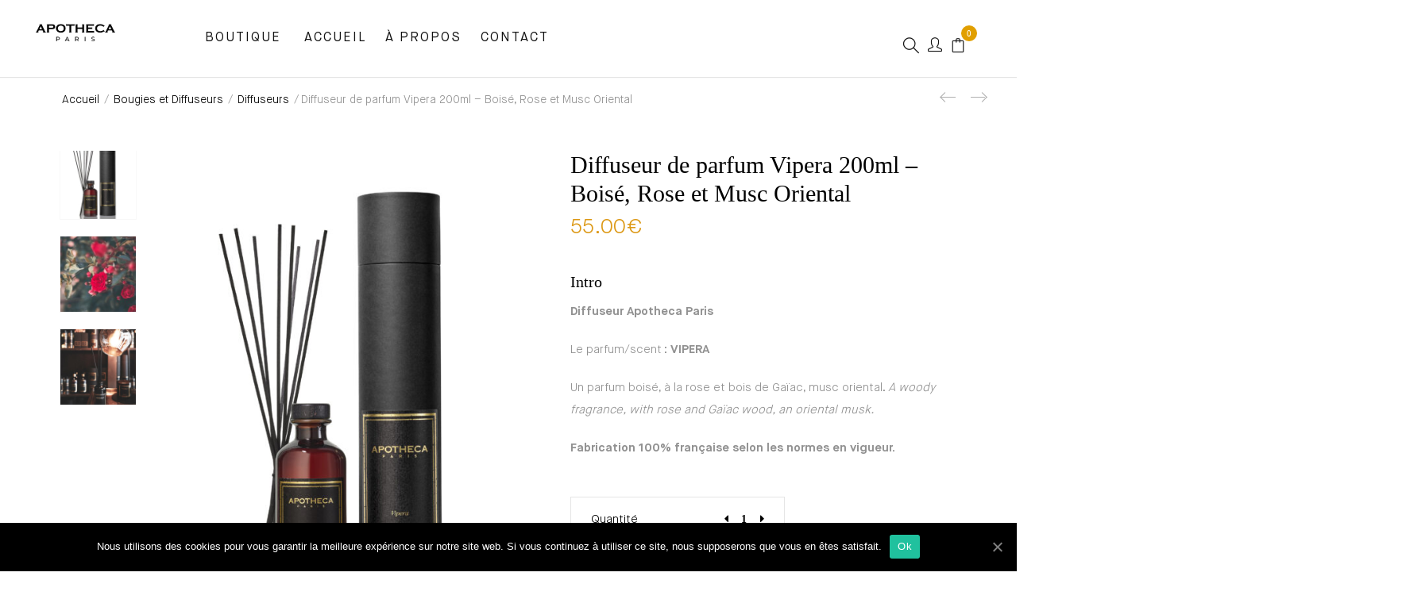

--- FILE ---
content_type: text/html; charset=UTF-8
request_url: https://www.apotheca.paris/boutique/bougies-diffuseurs/diffuseur/vipera-diffuseur-200ml/
body_size: 30754
content:
<!DOCTYPE html>
<html lang="fr-FR" class="no-js no-svg">
<head>
    <meta charset="UTF-8">
    <meta name="viewport" content="width=device-width, initial-scale=1">
    <link rel="profile" href="http://gmpg.org/xfn/11">
	<meta name='robots' content='index, follow, max-image-preview:large, max-snippet:-1, max-video-preview:-1' />

<!-- Google Tag Manager for WordPress by gtm4wp.com -->
<script data-cfasync="false" data-pagespeed-no-defer type="text/javascript">//<![CDATA[
	var gtm4wp_datalayer_name = "dataLayer";
	var dataLayer = dataLayer || [];
//]]>
</script>
<!-- End Google Tag Manager for WordPress by gtm4wp.com -->
	<!-- This site is optimized with the Yoast SEO plugin v16.6.1 - https://yoast.com/wordpress/plugins/seo/ -->
	<title>Diffuseur de parfum Vipera 200ml - Boisé, Rose et Musc Oriental - Apotheca Paris</title>
	<meta name="description" content="Diffuseur Vipera 200ml Apotheca Paris - Parfums Made in France créés par un nez au sein de Made in Paris et développé à Grasse dans le sud de la France." />
	<link rel="canonical" href="https://www.apotheca.paris/boutique/bougies-diffuseurs/diffuseur/vipera-diffuseur-200ml/" />
	<meta property="og:locale" content="fr_FR" />
	<meta property="og:type" content="article" />
	<meta property="og:title" content="Diffuseur de parfum Vipera 200ml - Boisé, Rose et Musc Oriental - Apotheca Paris" />
	<meta property="og:description" content="Diffuseur Vipera 200ml Apotheca Paris - Parfums Made in France créés par un nez au sein de Made in Paris et développé à Grasse dans le sud de la France." />
	<meta property="og:url" content="https://www.apotheca.paris/boutique/bougies-diffuseurs/diffuseur/vipera-diffuseur-200ml/" />
	<meta property="og:site_name" content="Apotheca Paris" />
	<meta property="article:modified_time" content="2026-01-08T20:28:09+00:00" />
	<meta property="og:image" content="https://www.apotheca.paris/wp-content/uploads/2022/07/Apotheca-Diffuseur200ml-Vipera-scaled.jpg" />
	<meta property="og:image:width" content="1955" />
	<meta property="og:image:height" content="2560" />
	<meta name="twitter:card" content="summary_large_image" />
	<script type="application/ld+json" class="yoast-schema-graph">{"@context":"https://schema.org","@graph":[{"@type":"Organization","@id":"https://www.apotheca.paris/#organization","name":"APOTHECA PARIS","url":"https://www.apotheca.paris/","sameAs":[],"logo":{"@type":"ImageObject","@id":"https://www.apotheca.paris/#logo","inLanguage":"fr-FR","url":"https://www.apotheca.paris/wp-content/uploads/2018/06/Logo-Apotheca-Paris-300px.png","contentUrl":"https://www.apotheca.paris/wp-content/uploads/2018/06/Logo-Apotheca-Paris-300px.png","width":300,"height":67,"caption":"APOTHECA PARIS"},"image":{"@id":"https://www.apotheca.paris/#logo"}},{"@type":"WebSite","@id":"https://www.apotheca.paris/#website","url":"https://www.apotheca.paris/","name":"Apotheca Paris","description":"Bougies parfum\u00e9es et senteurs pour la maison.","publisher":{"@id":"https://www.apotheca.paris/#organization"},"potentialAction":[{"@type":"SearchAction","target":{"@type":"EntryPoint","urlTemplate":"https://www.apotheca.paris/?s={search_term_string}"},"query-input":"required name=search_term_string"}],"inLanguage":"fr-FR"},{"@type":"ImageObject","@id":"https://www.apotheca.paris/boutique/bougies-diffuseurs/diffuseur/vipera-diffuseur-200ml/#primaryimage","inLanguage":"fr-FR","url":"https://www.apotheca.paris/wp-content/uploads/2022/07/Apotheca-Diffuseur200ml-Vipera-scaled.jpg","contentUrl":"https://www.apotheca.paris/wp-content/uploads/2022/07/Apotheca-Diffuseur200ml-Vipera-scaled.jpg","width":1955,"height":2560},{"@type":"WebPage","@id":"https://www.apotheca.paris/boutique/bougies-diffuseurs/diffuseur/vipera-diffuseur-200ml/#webpage","url":"https://www.apotheca.paris/boutique/bougies-diffuseurs/diffuseur/vipera-diffuseur-200ml/","name":"Diffuseur de parfum Vipera 200ml - Bois\u00e9, Rose et Musc Oriental - Apotheca Paris","isPartOf":{"@id":"https://www.apotheca.paris/#website"},"primaryImageOfPage":{"@id":"https://www.apotheca.paris/boutique/bougies-diffuseurs/diffuseur/vipera-diffuseur-200ml/#primaryimage"},"datePublished":"2019-04-23T16:11:36+00:00","dateModified":"2026-01-08T20:28:09+00:00","description":"Diffuseur Vipera 200ml Apotheca Paris - Parfums Made in France cr\u00e9\u00e9s par un nez au sein de Made in Paris et d\u00e9velopp\u00e9 \u00e0 Grasse dans le sud de la France.","breadcrumb":{"@id":"https://www.apotheca.paris/boutique/bougies-diffuseurs/diffuseur/vipera-diffuseur-200ml/#breadcrumb"},"inLanguage":"fr-FR","potentialAction":[{"@type":"ReadAction","target":["https://www.apotheca.paris/boutique/bougies-diffuseurs/diffuseur/vipera-diffuseur-200ml/"]}]},{"@type":"BreadcrumbList","@id":"https://www.apotheca.paris/boutique/bougies-diffuseurs/diffuseur/vipera-diffuseur-200ml/#breadcrumb","itemListElement":[{"@type":"ListItem","position":1,"name":"Accueil","item":"https://www.apotheca.paris/"},{"@type":"ListItem","position":2,"name":"LA BOUTIQUE APOTHECA","item":"https://www.apotheca.paris/shop-sale-20-off-with-print-20-april-24-only/"},{"@type":"ListItem","position":3,"name":"Diffuseur de parfum Vipera 200ml &#8211; Bois\u00e9, Rose et Musc Oriental"}]}]}</script>
	<!-- / Yoast SEO plugin. -->


<link rel='dns-prefetch' href='//maps.googleapis.com' />
<link rel='dns-prefetch' href='//fonts.googleapis.com' />
<link href='https://fonts.gstatic.com' crossorigin rel='preconnect' />
<link rel="alternate" type="application/rss+xml" title="Apotheca Paris &raquo; Flux" href="https://www.apotheca.paris/feed/" />
<link rel="alternate" type="application/rss+xml" title="Apotheca Paris &raquo; Flux des commentaires" href="https://www.apotheca.paris/comments/feed/" />
<style type="text/css">
img.wp-smiley,
img.emoji {
	display: inline !important;
	border: none !important;
	box-shadow: none !important;
	height: 1em !important;
	width: 1em !important;
	margin: 0 0.07em !important;
	vertical-align: -0.1em !important;
	background: none !important;
	padding: 0 !important;
}
</style>
	<link rel='stylesheet' id='wp-block-library-css' href='https://www.apotheca.paris/wp-includes/css/dist/block-library/style.min.css?ver=6.1.9'  media='all' />
<style id='wp-block-library-theme-inline-css' type='text/css'>
.wp-block-audio figcaption{color:#555;font-size:13px;text-align:center}.is-dark-theme .wp-block-audio figcaption{color:hsla(0,0%,100%,.65)}.wp-block-audio{margin:0 0 1em}.wp-block-code{border:1px solid #ccc;border-radius:4px;font-family:Menlo,Consolas,monaco,monospace;padding:.8em 1em}.wp-block-embed figcaption{color:#555;font-size:13px;text-align:center}.is-dark-theme .wp-block-embed figcaption{color:hsla(0,0%,100%,.65)}.wp-block-embed{margin:0 0 1em}.blocks-gallery-caption{color:#555;font-size:13px;text-align:center}.is-dark-theme .blocks-gallery-caption{color:hsla(0,0%,100%,.65)}.wp-block-image figcaption{color:#555;font-size:13px;text-align:center}.is-dark-theme .wp-block-image figcaption{color:hsla(0,0%,100%,.65)}.wp-block-image{margin:0 0 1em}.wp-block-pullquote{border-top:4px solid;border-bottom:4px solid;margin-bottom:1.75em;color:currentColor}.wp-block-pullquote__citation,.wp-block-pullquote cite,.wp-block-pullquote footer{color:currentColor;text-transform:uppercase;font-size:.8125em;font-style:normal}.wp-block-quote{border-left:.25em solid;margin:0 0 1.75em;padding-left:1em}.wp-block-quote cite,.wp-block-quote footer{color:currentColor;font-size:.8125em;position:relative;font-style:normal}.wp-block-quote.has-text-align-right{border-left:none;border-right:.25em solid;padding-left:0;padding-right:1em}.wp-block-quote.has-text-align-center{border:none;padding-left:0}.wp-block-quote.is-large,.wp-block-quote.is-style-large,.wp-block-quote.is-style-plain{border:none}.wp-block-search .wp-block-search__label{font-weight:700}.wp-block-search__button{border:1px solid #ccc;padding:.375em .625em}:where(.wp-block-group.has-background){padding:1.25em 2.375em}.wp-block-separator.has-css-opacity{opacity:.4}.wp-block-separator{border:none;border-bottom:2px solid;margin-left:auto;margin-right:auto}.wp-block-separator.has-alpha-channel-opacity{opacity:1}.wp-block-separator:not(.is-style-wide):not(.is-style-dots){width:100px}.wp-block-separator.has-background:not(.is-style-dots){border-bottom:none;height:1px}.wp-block-separator.has-background:not(.is-style-wide):not(.is-style-dots){height:2px}.wp-block-table{margin:"0 0 1em 0"}.wp-block-table thead{border-bottom:3px solid}.wp-block-table tfoot{border-top:3px solid}.wp-block-table td,.wp-block-table th{word-break:normal}.wp-block-table figcaption{color:#555;font-size:13px;text-align:center}.is-dark-theme .wp-block-table figcaption{color:hsla(0,0%,100%,.65)}.wp-block-video figcaption{color:#555;font-size:13px;text-align:center}.is-dark-theme .wp-block-video figcaption{color:hsla(0,0%,100%,.65)}.wp-block-video{margin:0 0 1em}.wp-block-template-part.has-background{padding:1.25em 2.375em;margin-top:0;margin-bottom:0}
</style>
<link rel='stylesheet' id='wc-block-vendors-style-css' href='https://www.apotheca.paris/wp-content/plugins/woocommerce/packages/woocommerce-blocks/build/vendors-style.css?ver=4.0.0'  media='all' />
<link rel='stylesheet' id='wc-block-style-css' href='https://www.apotheca.paris/wp-content/plugins/woocommerce/packages/woocommerce-blocks/build/style.css?ver=4.0.0'  media='all' />
<link rel='stylesheet' id='classic-theme-styles-css' href='https://www.apotheca.paris/wp-includes/css/classic-themes.min.css?ver=1'  media='all' />
<style id='global-styles-inline-css' type='text/css'>
body{--wp--preset--color--black: #000000;--wp--preset--color--cyan-bluish-gray: #abb8c3;--wp--preset--color--white: #ffffff;--wp--preset--color--pale-pink: #f78da7;--wp--preset--color--vivid-red: #cf2e2e;--wp--preset--color--luminous-vivid-orange: #ff6900;--wp--preset--color--luminous-vivid-amber: #fcb900;--wp--preset--color--light-green-cyan: #7bdcb5;--wp--preset--color--vivid-green-cyan: #00d084;--wp--preset--color--pale-cyan-blue: #8ed1fc;--wp--preset--color--vivid-cyan-blue: #0693e3;--wp--preset--color--vivid-purple: #9b51e0;--wp--preset--gradient--vivid-cyan-blue-to-vivid-purple: linear-gradient(135deg,rgba(6,147,227,1) 0%,rgb(155,81,224) 100%);--wp--preset--gradient--light-green-cyan-to-vivid-green-cyan: linear-gradient(135deg,rgb(122,220,180) 0%,rgb(0,208,130) 100%);--wp--preset--gradient--luminous-vivid-amber-to-luminous-vivid-orange: linear-gradient(135deg,rgba(252,185,0,1) 0%,rgba(255,105,0,1) 100%);--wp--preset--gradient--luminous-vivid-orange-to-vivid-red: linear-gradient(135deg,rgba(255,105,0,1) 0%,rgb(207,46,46) 100%);--wp--preset--gradient--very-light-gray-to-cyan-bluish-gray: linear-gradient(135deg,rgb(238,238,238) 0%,rgb(169,184,195) 100%);--wp--preset--gradient--cool-to-warm-spectrum: linear-gradient(135deg,rgb(74,234,220) 0%,rgb(151,120,209) 20%,rgb(207,42,186) 40%,rgb(238,44,130) 60%,rgb(251,105,98) 80%,rgb(254,248,76) 100%);--wp--preset--gradient--blush-light-purple: linear-gradient(135deg,rgb(255,206,236) 0%,rgb(152,150,240) 100%);--wp--preset--gradient--blush-bordeaux: linear-gradient(135deg,rgb(254,205,165) 0%,rgb(254,45,45) 50%,rgb(107,0,62) 100%);--wp--preset--gradient--luminous-dusk: linear-gradient(135deg,rgb(255,203,112) 0%,rgb(199,81,192) 50%,rgb(65,88,208) 100%);--wp--preset--gradient--pale-ocean: linear-gradient(135deg,rgb(255,245,203) 0%,rgb(182,227,212) 50%,rgb(51,167,181) 100%);--wp--preset--gradient--electric-grass: linear-gradient(135deg,rgb(202,248,128) 0%,rgb(113,206,126) 100%);--wp--preset--gradient--midnight: linear-gradient(135deg,rgb(2,3,129) 0%,rgb(40,116,252) 100%);--wp--preset--duotone--dark-grayscale: url('#wp-duotone-dark-grayscale');--wp--preset--duotone--grayscale: url('#wp-duotone-grayscale');--wp--preset--duotone--purple-yellow: url('#wp-duotone-purple-yellow');--wp--preset--duotone--blue-red: url('#wp-duotone-blue-red');--wp--preset--duotone--midnight: url('#wp-duotone-midnight');--wp--preset--duotone--magenta-yellow: url('#wp-duotone-magenta-yellow');--wp--preset--duotone--purple-green: url('#wp-duotone-purple-green');--wp--preset--duotone--blue-orange: url('#wp-duotone-blue-orange');--wp--preset--font-size--small: 13px;--wp--preset--font-size--medium: 20px;--wp--preset--font-size--large: 36px;--wp--preset--font-size--x-large: 42px;--wp--preset--font-size--normal: 14px;--wp--preset--font-size--huge: 48px;--wp--preset--spacing--20: 0.44rem;--wp--preset--spacing--30: 0.67rem;--wp--preset--spacing--40: 1rem;--wp--preset--spacing--50: 1.5rem;--wp--preset--spacing--60: 2.25rem;--wp--preset--spacing--70: 3.38rem;--wp--preset--spacing--80: 5.06rem;}:where(.is-layout-flex){gap: 0.5em;}body .is-layout-flow > .alignleft{float: left;margin-inline-start: 0;margin-inline-end: 2em;}body .is-layout-flow > .alignright{float: right;margin-inline-start: 2em;margin-inline-end: 0;}body .is-layout-flow > .aligncenter{margin-left: auto !important;margin-right: auto !important;}body .is-layout-constrained > .alignleft{float: left;margin-inline-start: 0;margin-inline-end: 2em;}body .is-layout-constrained > .alignright{float: right;margin-inline-start: 2em;margin-inline-end: 0;}body .is-layout-constrained > .aligncenter{margin-left: auto !important;margin-right: auto !important;}body .is-layout-constrained > :where(:not(.alignleft):not(.alignright):not(.alignfull)){max-width: var(--wp--style--global--content-size);margin-left: auto !important;margin-right: auto !important;}body .is-layout-constrained > .alignwide{max-width: var(--wp--style--global--wide-size);}body .is-layout-flex{display: flex;}body .is-layout-flex{flex-wrap: wrap;align-items: center;}body .is-layout-flex > *{margin: 0;}:where(.wp-block-columns.is-layout-flex){gap: 2em;}.has-black-color{color: var(--wp--preset--color--black) !important;}.has-cyan-bluish-gray-color{color: var(--wp--preset--color--cyan-bluish-gray) !important;}.has-white-color{color: var(--wp--preset--color--white) !important;}.has-pale-pink-color{color: var(--wp--preset--color--pale-pink) !important;}.has-vivid-red-color{color: var(--wp--preset--color--vivid-red) !important;}.has-luminous-vivid-orange-color{color: var(--wp--preset--color--luminous-vivid-orange) !important;}.has-luminous-vivid-amber-color{color: var(--wp--preset--color--luminous-vivid-amber) !important;}.has-light-green-cyan-color{color: var(--wp--preset--color--light-green-cyan) !important;}.has-vivid-green-cyan-color{color: var(--wp--preset--color--vivid-green-cyan) !important;}.has-pale-cyan-blue-color{color: var(--wp--preset--color--pale-cyan-blue) !important;}.has-vivid-cyan-blue-color{color: var(--wp--preset--color--vivid-cyan-blue) !important;}.has-vivid-purple-color{color: var(--wp--preset--color--vivid-purple) !important;}.has-black-background-color{background-color: var(--wp--preset--color--black) !important;}.has-cyan-bluish-gray-background-color{background-color: var(--wp--preset--color--cyan-bluish-gray) !important;}.has-white-background-color{background-color: var(--wp--preset--color--white) !important;}.has-pale-pink-background-color{background-color: var(--wp--preset--color--pale-pink) !important;}.has-vivid-red-background-color{background-color: var(--wp--preset--color--vivid-red) !important;}.has-luminous-vivid-orange-background-color{background-color: var(--wp--preset--color--luminous-vivid-orange) !important;}.has-luminous-vivid-amber-background-color{background-color: var(--wp--preset--color--luminous-vivid-amber) !important;}.has-light-green-cyan-background-color{background-color: var(--wp--preset--color--light-green-cyan) !important;}.has-vivid-green-cyan-background-color{background-color: var(--wp--preset--color--vivid-green-cyan) !important;}.has-pale-cyan-blue-background-color{background-color: var(--wp--preset--color--pale-cyan-blue) !important;}.has-vivid-cyan-blue-background-color{background-color: var(--wp--preset--color--vivid-cyan-blue) !important;}.has-vivid-purple-background-color{background-color: var(--wp--preset--color--vivid-purple) !important;}.has-black-border-color{border-color: var(--wp--preset--color--black) !important;}.has-cyan-bluish-gray-border-color{border-color: var(--wp--preset--color--cyan-bluish-gray) !important;}.has-white-border-color{border-color: var(--wp--preset--color--white) !important;}.has-pale-pink-border-color{border-color: var(--wp--preset--color--pale-pink) !important;}.has-vivid-red-border-color{border-color: var(--wp--preset--color--vivid-red) !important;}.has-luminous-vivid-orange-border-color{border-color: var(--wp--preset--color--luminous-vivid-orange) !important;}.has-luminous-vivid-amber-border-color{border-color: var(--wp--preset--color--luminous-vivid-amber) !important;}.has-light-green-cyan-border-color{border-color: var(--wp--preset--color--light-green-cyan) !important;}.has-vivid-green-cyan-border-color{border-color: var(--wp--preset--color--vivid-green-cyan) !important;}.has-pale-cyan-blue-border-color{border-color: var(--wp--preset--color--pale-cyan-blue) !important;}.has-vivid-cyan-blue-border-color{border-color: var(--wp--preset--color--vivid-cyan-blue) !important;}.has-vivid-purple-border-color{border-color: var(--wp--preset--color--vivid-purple) !important;}.has-vivid-cyan-blue-to-vivid-purple-gradient-background{background: var(--wp--preset--gradient--vivid-cyan-blue-to-vivid-purple) !important;}.has-light-green-cyan-to-vivid-green-cyan-gradient-background{background: var(--wp--preset--gradient--light-green-cyan-to-vivid-green-cyan) !important;}.has-luminous-vivid-amber-to-luminous-vivid-orange-gradient-background{background: var(--wp--preset--gradient--luminous-vivid-amber-to-luminous-vivid-orange) !important;}.has-luminous-vivid-orange-to-vivid-red-gradient-background{background: var(--wp--preset--gradient--luminous-vivid-orange-to-vivid-red) !important;}.has-very-light-gray-to-cyan-bluish-gray-gradient-background{background: var(--wp--preset--gradient--very-light-gray-to-cyan-bluish-gray) !important;}.has-cool-to-warm-spectrum-gradient-background{background: var(--wp--preset--gradient--cool-to-warm-spectrum) !important;}.has-blush-light-purple-gradient-background{background: var(--wp--preset--gradient--blush-light-purple) !important;}.has-blush-bordeaux-gradient-background{background: var(--wp--preset--gradient--blush-bordeaux) !important;}.has-luminous-dusk-gradient-background{background: var(--wp--preset--gradient--luminous-dusk) !important;}.has-pale-ocean-gradient-background{background: var(--wp--preset--gradient--pale-ocean) !important;}.has-electric-grass-gradient-background{background: var(--wp--preset--gradient--electric-grass) !important;}.has-midnight-gradient-background{background: var(--wp--preset--gradient--midnight) !important;}.has-small-font-size{font-size: var(--wp--preset--font-size--small) !important;}.has-medium-font-size{font-size: var(--wp--preset--font-size--medium) !important;}.has-large-font-size{font-size: var(--wp--preset--font-size--large) !important;}.has-x-large-font-size{font-size: var(--wp--preset--font-size--x-large) !important;}
.wp-block-navigation a:where(:not(.wp-element-button)){color: inherit;}
:where(.wp-block-columns.is-layout-flex){gap: 2em;}
.wp-block-pullquote{font-size: 1.5em;line-height: 1.6;}
</style>
<link rel='stylesheet' id='lpc_pick_up_ws-css' href='https://www.apotheca.paris/wp-content/plugins/colissimo-shipping-methods-for-woocommerce/public/css/pickup_ws.css?ver=1.5'  media='all' />
<link rel='stylesheet' id='lpc_modal-css' href='https://www.apotheca.paris/wp-content/plugins/colissimo-shipping-methods-for-woocommerce/includes/css/modal.css?ver=1.5'  media='all' />
<link rel='stylesheet' id='lpc_pickup_widget-css' href='https://www.apotheca.paris/wp-content/plugins/colissimo-shipping-methods-for-woocommerce/public/css/pickup_widget.css?ver=1.5'  media='all' />
<link rel='stylesheet' id='lpc_bal_return-css' href='https://www.apotheca.paris/wp-content/plugins/colissimo-shipping-methods-for-woocommerce/public/css/lpc_bal_return.css?ver=1.5'  media='all' />
<link rel='stylesheet' id='contact-form-7-css' href='https://www.apotheca.paris/wp-content/plugins/contact-form-7/includes/css/styles.css?ver=5.4'  media='all' />
<link rel='stylesheet' id='bootstrap-css' href='https://www.apotheca.paris/wp-content/plugins/fami-buy-together/assets/vendors/bootstrap/bootstrap.min.css?ver=6.1.9'  media='all' />
<link rel='stylesheet' id='famibt-frontend-css' href='https://www.apotheca.paris/wp-content/plugins/fami-buy-together/assets/css/frontend.css?ver=6.1.9'  media='all' />
<link rel='stylesheet' id='rs-plugin-settings-css' href='https://www.apotheca.paris/wp-content/plugins/revslider/public/assets/css/rs6.css?ver=6.4.2'  media='all' />
<style id='rs-plugin-settings-inline-css' type='text/css'>
#rs-demo-id {}
</style>
<link rel='stylesheet' id='photoswipe-css' href='https://www.apotheca.paris/wp-content/plugins/woocommerce/assets/css/photoswipe/photoswipe.min.css?ver=5.0.0'  media='all' />
<link rel='stylesheet' id='photoswipe-default-skin-css' href='https://www.apotheca.paris/wp-content/plugins/woocommerce/assets/css/photoswipe/default-skin/default-skin.min.css?ver=5.0.0'  media='all' />
<style id='woocommerce-inline-inline-css' type='text/css'>
.woocommerce form .form-row .required { visibility: hidden; }
</style>
<link rel='stylesheet' id='yith-quick-view-css' href='https://www.apotheca.paris/wp-content/plugins/yith-woocommerce-quick-view/assets/css/yith-quick-view.css?ver=1.5.1'  media='all' />
<style id='yith-quick-view-inline-css' type='text/css'>

				#yith-quick-view-modal .yith-wcqv-main{background:#ffffff;}
				#yith-quick-view-close{color:#cdcdcd;}
				#yith-quick-view-close:hover{color:#ff0000;}
</style>
<link rel='stylesheet' id='dgwt-wcas-style-css' href='https://www.apotheca.paris/wp-content/plugins/ajax-search-for-woocommerce/assets/css/style.min.css?ver=1.22.3'  media='all' />
<link rel='stylesheet' id='nomos-googlefonts-css' href='https://fonts.googleapis.com/css?family=Open%2BSans%3A300%2C300i%2C400%2C400i%2C600%2C600i%2C700%2C700i%2C800%2C800i%7CMontserrat%3A400%2C500%2C600%2C700&#038;subset=latin%2Clatin-ext&#038;ver=6.1.9&#038;display=swap'  media='all' />
<link rel='stylesheet' id='boostrap-css' href='https://www.apotheca.paris/wp-content/themes/nomos/assets/css/bootstrap.min.css?ver=6.1.9'  media='all' />
<link rel='stylesheet' id='owl-carousel-css' href='https://www.apotheca.paris/wp-content/themes/nomos/assets/css/owl.carousel.min.css?ver=6.1.9'  media='all' />
<link rel='stylesheet' id='font-awesome-css' href='https://www.apotheca.paris/wp-content/themes/nomos/assets/css/font-awesome.min.css?ver=6.1.9'  media='all' />
<style id='font-awesome-inline-css' type='text/css'>
[data-font="FontAwesome"]:before {font-family: 'FontAwesome' !important;content: attr(data-icon) !important;speak: none !important;font-weight: normal !important;font-variant: normal !important;text-transform: none !important;line-height: 1 !important;font-style: normal !important;-webkit-font-smoothing: antialiased !important;-moz-osx-font-smoothing: grayscale !important;}
</style>
<link rel='stylesheet' id='simple-line-icons-css' href='https://www.apotheca.paris/wp-content/themes/nomos/assets/css/simple-line-icons.css?ver=6.1.9'  media='all' />
<link rel='stylesheet' id='flat-icons-css' href='https://www.apotheca.paris/wp-content/themes/nomos/assets/css/flaticon.css?ver=6.1.9'  media='all' />
<link rel='stylesheet' id='scrollbar-css' href='https://www.apotheca.paris/wp-content/themes/nomos/assets/css/jquery.scrollbar.css?ver=6.1.9'  media='all' />
<link rel='stylesheet' id='nomos-custom-css' href='https://www.apotheca.paris/wp-content/themes/nomos/assets/css/customs.css?ver=6.1.9'  media='all' />
<link rel='stylesheet' id='nomos-main-style-css' href='https://www.apotheca.paris/wp-content/themes/nomos/style.css?ver=6.1.9'  media='all' />
<link rel='stylesheet' id='prdctfltr-css' href='https://www.apotheca.paris/wp-content/plugins/prdctfltr/lib/css/style.min.css?ver=6.6.4'  media='all' />
<link rel='stylesheet' id='cookie-notice-front-css' href='https://www.apotheca.paris/wp-content/plugins/cookie-notice/includes/../css/front.min.css?ver=6.1.9'  media='all' />
<link rel='stylesheet' id='js_composer_front-css' href='https://www.apotheca.paris/wp-content/plugins/js_composer/assets/css/js_composer.min.css?ver=6.6.0'  media='all' />
<link rel='stylesheet' id='sib-front-css-css' href='https://www.apotheca.paris/wp-content/plugins/mailin/css/mailin-front.css?ver=6.1.9'  media='all' />
<link rel='stylesheet' id='nomos_custom_css-css' href='https://www.apotheca.paris/wp-content/themes/nomos/assets/css/customs.css?ver=6.1.9'  media='all' />
<style id='nomos_custom_css-inline-css' type='text/css'>
.vc_custom_1530838027238{padding-right: 25px !important;padding-bottom: 30px !important;padding-left: 25px !important;background: #f8f8fb url(https://nomos.famithemes.com/wp-content/uploads/2018/06/bg-menu-bl.jpg?id=6253) !important;}@media (max-width: 1024px){ .responsive_js_composer_custom_css_354284321 { background-color:#ffffff!important;background-image:none!important; } }@media (max-width: 1199px){ .responsive_js_composer_custom_css_81999391 .vc_column-inner{padding-top: 0px!important;}}@media (max-width: 1199px){ .responsive_js_composer_custom_css_1458449082 .vc_column-inner{padding-top: 10px!important;}}.vc_custom_1531902183489{padding-right: 20px !important;padding-left: 20px !important;background-color: #ffffff !important;}@media (max-width: 991px){ .responsive_js_composer_custom_css_756282087 { margin-top: -35px!important; } }@media (max-width: 991px){ .responsive_js_composer_custom_css_11901030 .vc_column-inner{padding-top: 0px!important;}}.vc_custom_1614787526557{padding-top: 40px !important;padding-right: 25px !important;padding-bottom: 40px !important;padding-left: 25px !important;background-image: url(https://www.apotheca.paris/wp-content/uploads/2021/03/diffuseur-parfum-maison-senteur-france.jpg?id=8971) !important;}.vc_custom_1502123255370{padding-top: 0px !important;padding-right: 20px !important;padding-bottom: 13px !important;padding-left: 20px !important;}.vc_custom_1502123246360{padding-top: 0px !important;padding-right: 20px !important;padding-bottom: 13px !important;padding-left: 20px !important;}.vc_custom_1502123310056{padding-top: 0px !important;padding-right: 20px !important;padding-left: 20px !important;}

					blockquote, q {
						font-family: "Muli";
					}
					button,
					input[type="submit"] {
						font-family: "Muli";
					}
					.page-links > a,
					.page-links > span:not(.page-links-title) {
						font-family: "Muli";
					}
					.header-topbar {
						font-family: "Muli";
					}
					.main-navigation .main-menu > .menu-item > a {
						font-family: "Muli";
					}
					.nomos-custommenu .widgettitle {
						font-family: "Muli";
					}
					.product-mobile-layout .detail-content .summary .quantity .control .btn-number.qtyminus i:before {
						font-family: "Maison Neue";
					}
					.product-mobile-layout .detail-content .summary .quantity .control .btn-number.qtyplus i:before {
						font-family: "Maison Neue";
					}
					.menu-social .social-title {
						font-family: "Muli";
					}
					.instant-search-modal .instant-search-title {
						font-family: "Muli";
					}
					.instant-search-modal .product-cats label span {
						font-family: "Muli";
					}
					.search-view {
						font-family: "Muli";
					}
					.currency-language .wcml-dropdown-click a {
						font-family: "Muli";
					}
					.currency-language .dropdown a {
						font-family: "Muli";
					}
					.block-account {
						font-family: "Muli";
					}
					.header .nomos-minicart .mini-cart-icon {
						font-family: "Muli";
					}
					.header .minicart-content-inner .minicart-title {
						font-family: "Muli";
					}
					.header .minicart-content-inner .minicart-number-items {
						font-family: "Muli";
					}
					.header .minicart-items .product-cart .product-detail .product-detail-info .product-quantity {
						font-family: "Muli";
					}
					.header .minicart-content-inner .subtotal .total-price {
						font-family: "Muli";
					}
					.header .minicart-content-inner .actions .button {
						font-family: "Muli";
					}
					.header .empty-title {
						font-family: "Muli";
					}
					.header .to-cart {
						font-family: "Muli";
					}
					.nomos-newsletter .newsletter-title {
						font-family: "Muli";
					}
					.banner-page .content-banner .title-page {
						font-family: "Muli";
					}
					.post-info .cat-post, .post-info .tag-post {
						font-family: "Muli";
					}
					.post-title {
						font-family: "Muli";
					}
					.post-date, .post-author {
						font-family: "Muli";
					}
					.single-container .header-post .cat-post, .single-container .header-post .tag-post {
						font-family: "Muli";
					}
					.footer-post .post-navigation .nav-links .meta-nav {
						font-family: "Muli";
					}
					.footer-post .post-navigation .nav-links .post-title {
						font-family: "Muli";
					}
					.comments-area .title-comment {
						font-family: "Muli";
					}
					.comment-top .comment-meta .comment-author {
						font-family: "Muli";
					}
					.comment-respond .comment-reply-title {
						font-family: "Muli";
					}
					.comment-form label {
						font-family: "Muli";
					}
					.more-link, .read-more {
						font-family: "Muli";
					}
					.post-pagination > span:not(.title), .post-pagination a span, .pagination .page-numbers {
						font-family: "Muli";
					}
					.nomos-ajax-load a, .more-items .woo-product-loadmore {
						font-family: "Muli";
					}
					.sidebar .widgettitle {
						font-family: "Muli";
					}
					.widget-nomos-newsletter .newsletter-title {
						font-family: "Muli";
					}
					.nomos_latest_posts_widget .latest-post li.post .item-detail .item-name {
						font-family: "Muli";
					}
					.nomos_latest_posts_widget .latest-post li.post .item-detail .item-athur {
						font-family: "Muli";
					}
					.widget_shopping_cart .woocommerce-mini-cart__total.total {
						font-family: "Muli";
					}
					.widget_shopping_cart .woocommerce-mini-cart__buttons .button {
						font-family: "Muli";
					}
					.WOOF_Widget .woof_container h4 {
						font-family: "Muli";
					}
					.toolbar-products .category-filter li a {
						font-family: "Muli";
					}
					.prdctfltr_sc.hide-cat-thumbs .product-category h2.woocommerce-loop-category__title {
						font-family: "Muli";
					}
					.enable-shop-page-mobile .woocommerce-page-header ul .line-hover a {
						font-family: "Muli";
					}
					.onsale, .onnew {
						font-family: "Muli";
					}
					.product-inner .add_to_cart_button,
					.product-inner .added_to_cart,
					.product-inner .product_type_variable,
					.product-inner .product_type_simple,
					.product-inner .product_type_external,
					.product-inner .product_type_grouped {
						font-family: "Muli";
					}
					.summary .stock {
						font-family: "Muli";
					}
					.reset_variations {
						font-family: "Muli";
					}
					.summary .cart .quantity .input-qty {
						font-family: "Muli";
					}
					.summary .cart .single_add_to_cart_button {
						font-family: "Muli";
					}
					div.mfp-wrap div .mfp-close {
						font-family: "Muli";
					}
					.wc-tabs li a {
						font-family: "Muli";
					}
					.woocommerce-Tabs-panel h2 {
						font-family: "Muli";
					}
					.product-grid-title {
						font-family: "Muli";
					}
					.return-to-shop .button {
						font-family: "Muli";
					}
					.product-quantity .quantity .control .input-qty {
						font-family: "Muli";
					}
					body .woocommerce table.shop_table thead th {
						font-family: "Muli";
					}
					body .shop_table tr td.product-stock-status > span {
						font-family: "Muli";
					}
					body .woocommerce table.shop_table .product-add-to-cart .add_to_cart {
						font-family: "Muli";
					}
					.actions-btn .shopping {
						font-family: "Muli";
					}
					.actions .coupon label {
						font-family: "Muli";
					}
					.cart-collaterals .cart_totals h2 {
						font-family: "Muli";
					}
					.cart-collaterals .cart_totals .shop_table .shipping-calculator-button {
						font-family: "Muli";
					}
					.wc-proceed-to-checkout .checkout-button {
						font-family: "Muli";
					}
					.nomos-title .block-title {
						font-family: "Muli";
					}
					.nomos-title .block-smtitle {
						font-family: "Muli";
					}
					.nomos-title .block-link {
						font-family: "Muli";
					}
					.nomos-title.default a {
						font-family: "Muli";
					}
					.nomos-title.style4 .block-des {
						font-family: "Muli";
					}
					.nomos-title.style4 .block-link {
						font-family: "Muli";
					}
					.nomos-block-info .block-title {
						font-family: "Muli";
					}
					.nomos-block-info .block-smtitle {
						font-family: "Muli";
					}
					.nomos-block-info .block-link {
						font-family: "Muli";
					}
					.nomos-banner .block-title {
						font-family: "Muli";
					}
					.nomos-banner .block-smtitle {
						font-family: "Muli";
					}
					.nomos-banner .block-link {
						font-family: "Muli";
					}
					.nomos-banner.style1 .timers .box .time-title {
						font-family: "Muli";
					}
					.media-item-lookbook .item-lookbook-content .lookbook-title {
						font-family: "Muli";
					}
					.media-item-lookbook .item-lookbook-content .lookbook-desc {
						font-family: "Muli";
					}
					.media-item-lookbook .item-lookbook-content > a {
						font-family: "Muli";
					}
					.nomos-categories .info .category-name {
						font-family: "Muli";
					}
					.nomos-categories .category-link {
						font-family: "Muli";
					}
					.cat-des {
						font-family: "Muli";
					}
					.nomos-tabs .tab-link li a {
						font-family: "Muli";
					}
					.nomos-mapper-btn-link {
						font-family: "Muli";
					}
					.woocommerce-page-headermid .title-page {
						font-family: "Muli";
					}
					.woocommerce-page-header ul .line-hover a {
						font-family: "Muli";
					}
					.nav-tabs > li > a {
						font-family: "Muli";
					}
					.divider {
						font-family: "Muli";
					}
					.checkout-before-top .woocommerce-info {
						font-family: "Muli";
					}
					.woocommerce-billing-fields h3,
					.woocommerce-shipping-fields h2 {
						font-family: "Muli";
					}
					.woocommerce-checkout-review-order-wrap #order_review_heading {
						font-family: "Muli";
					}
					.page-header .page-title,
					body.search .main-product > h1 {
						font-family: "Muli";
					}
					.page-header .page-title span,
					body.search .main-product > h1 > span {
						font-family: "Muli";
					}
					.contact-form-container .contact-label {
						font-family: "Muli";
					}
					.contact-form-container .wpcf7-submit {
						font-family: "Muli";
					}
					.page-404 .heading {
						font-family: "Muli";
					}
					.page-404 .title {
						font-family: "Muli";
					}
					.page-404 a.button {
						font-family: "Muli";
					}
					body .ziss-item .ziss-figure-wrap .ziss-hotspot-wrap .ziss-hotspot-popup .add_to_cart_button,
					body .ziss-item .ziss-figure-wrap .ziss-hotspot-wrap .ziss-hotspot-popup .added_to_cart {
						font-family: "Muli";
					}

				body{font-family: "Muli";font-weight:400;font-size:15px;}
			a:hover, a:focus, a:active {
			    color: #e19f00;
			}
			blockquote, q {
			    border-left: 4px solid #e19f00;
			}
			button:hover,
			input[type="submit"]:hover,
			button:focus,
			input[type="submit"]:focus {
			    background: #e19f00;
			}
			.box-mobile-menu .back-menu:hover,
			.box-mobile-menu .close-menu:hover {
			    color: #e19f00;
			}
			.style-3 div.owl-carousel.product-list-owl .owl-nav div:hover {
			    color: #e19f00;
			}
			.nomos-custommenu.style4 .widgettitle::before {
			    border-bottom: 1px solid #e19f00;
			}
			.horizon-menu .main-navigation .main-menu .menu-item:hover > a {
			    color: #e19f00;
			}
			.horizon-menu .main-navigation .main-menu > .menu-item .submenu li > a:hover {
			    color: #e19f00;
			}
			.horizon-menu .main-navigation .main-menu .menu-item:hover .toggle-submenu::before {
			    color: #e19f00 !important;
			}
			.horizon-menu .main-navigation .main-menu > .menu-item .submenu li.active > a {
			    color: #e19f00;
			}
			.box-mobile-menu .main-menu .menu-item:hover > a {
			    color: #e19f00;
			}
			.box-mobile-menu .main-menu .menu-item:hover > .toggle-submenu::before {
			    color: #e19f00;
			}
			.mobile-navigation:hover {
			    color: #e19f00;
			}
			.menu-btn-icon:hover span {
			    background-color: #e19f00 !important;
			}
			.box-mobile-menu .main-menu .menu-item.active > a {
			    color: #e19f00;
			}
			.single-product-mobile .product-grid .product-info .price {
			    color: #e19f00;
			}
			.nomos-content-single-product-mobile .product-mobile-layout .woocommerce-product-gallery .flex-control-nav.flex-control-thumbs li img.flex-active {
			    border-color: #e19f00;
			}
			.product-mobile-layout .detail-content .summary .price {
			    background-color: #e19f00;
			}
			.single-product-mobile .owl-products.owl-carousel .owl-dots .owl-dot::before {
			    border: 2px solid #e19f00;
			}
			.close-vertical-menu:hover {
			    color: #e19f00;
			}
			.vertical-menu .main-navigation .main-menu > .menu-item:hover > a {
			    color: #e19f00;
			}
			.menu-social .social-list li a:hover {
			    background-color: #e19f00;
			}
			.header-search-box > .icons:hover {
			    color: #e19f00;
			}
			.instant-search-close:hover {
			    color: #e19f00;
			}
			.instant-search-modal .product-cats label span::before {
			    border-bottom: 1px solid #e19f00;
			}

			.instant-search-modal .product-cats label span:hover,
			.instant-search-modal .product-cats label.selected span {
			    color: #e19f00;
			}
			.search-view:hover {
			    background-color: #e19f00;
			}
			.currency-language .wcml-dropdown-click a.wcml-cs-item-toggle:hover::before {
			    border-color: #e19f00;
			}
			.currency-language .wcml-dropdown-click a.wcml-cs-item-toggle:hover::after {
			    border-color: #e19f00 transparent transparent transparent;
			}
			.currency-language .dropdown > a:hover::after {
			    border-color: #e19f00 transparent transparent transparent;
			}
			.currency-language .dropdown > a:hover::before {
			    border-color: #e19f00;
			}

			.currency-language .dropdown .active a {
			    color: #e19f00;
			}
			.header .nomos-minicart:hover .mini-cart-icon {
			    color: #e19f00;
			}
			.header .nomos-minicart .mini-cart-icon .minicart-number {
			    background: #e19f00;
			}
			.header .minicart-content-inner .close-minicart:hover {
			    color: #e19f00;
			}
			.header .minicart-items .product-cart .product-remove .remove:hover {
			    color: #e19f00;
			}
			.header .minicart-content-inner .actions .button:hover {
			    color: #e19f00;
			}
			.header .to-cart:hover {
			    background-color: #e19f00;
			}
			.header .nomos-minicart.is-adding-to-cart .minicart-content-inner > .minicart-list-items::after {
			    color: #e19f00;
			}
			.header .minicart-items .product-cart.loading::after {
			    color: #e19f00;
			}
			.header-type-transparent-white .horizon-menu .main-navigation .main-menu .menu-item:hover > a {
			    color: #e19f00;
			}
			.header-type-transparent-white .currency-language .wcml-dropdown-click a.wcml-cs-item-toggle:hover::before,
			.header-type-transparent-white .currency-language .dropdown > a:hover::before {
			    border-color: #e19f00;
			}
			.header-type-transparent-dark .currency-language .wcml-dropdown-click a:hover,
			.header-type-transparent-dark .currency-language .dropdown a:hover,
			.header-type-transparent-dark .block-account a:hover,
			.header-type-transparent-dark .header-search-box > .icons:hover,
			.header-type-transparent-dark .nomos-minicart .mini-cart-icon:hover,
			.header-type-transparent-dark .horizon-menu .main-navigation .main-menu .menu-item:hover > a {
			    color: #e19f00;
			}
			.header-type-transparent-dark .currency-language .wcml-dropdown-click a.wcml-cs-item-toggle:hover::after,
			.header-type-transparent-dark .currency-language .dropdown > a:hover::after {
			    border-color: #e19f00 transparent transparent transparent;
			}
			.header-type-transparent-dark .currency-language .wcml-dropdown-click a.wcml-cs-item-toggle:hover::before,
			.header-type-transparent-dark .currency-language .dropdown > a:hover::before {
			    border-color: #e19f00;
			}
			.nomos-newsletter.style1 .newsletter-form-wrap .submit-newsletter:hover::before {
			    color: #e19f00;
			}
			.nomos-custommenu.style2 .menu > li a:hover {
			    color: #e19f00;
			}
			.sticky_info_single_product button.nomos-single-add-to-cart-btn.btn.button {
			    background: #e19f00;
			}
			.footer.style1 .nomos-socials .social-item:hover {
			    color: #e19f00;
			}
			.banner-page .content-banner .breadcrumb-trail .trail-items .trail-item a:hover span {
			    color: #e19f00;
			}
			.banner-page .content-banner .breadcrumb-trail .trail-items .trail-item a:hover {
			    color: #e19f00;
			}
			.post-info .cat-post a:hover,
			.post-info .tag-post a:hover {
			    color: #e19f00;
			}
			.sticky .post-title a,.sticky .post-name a {
			    color: #e19f00;
			}
			.post-title a:hover {
			    color: #e19f00;
			}
			.post-author a:hover {
			    color: #e19f00;
			}
			.post-info .cat-post a:hover,
			.post-info .tag-post a:hover {
			    color: #e19f00;
			}
			.sticky .post-title a {
			    color: #e19f00;
			}
			.post-title a:hover {
			    color: #e19f00;
			}
			.post-author a:hover {
			    color: #e19f00;
			}
			.single-container .header-post .cat-post a:hover,
			.single-container .header-post .tag-post a:hover {
			    color: #e19f00;
			}
			.footer-post .post-navigation .nav-links .post-title:hover {
			    color: #e19f00;
			}
			.comment_container .flex a:hover {
			    color: #e19f00;
			}
			.comment-form .form-submit .submit:hover {
			    background: #e19f00;
			}
			.post-product-carousel:hover .icons,
			.social-share:hover .icons {
			    color: #e19f00;
			}
			.nomos-ajax-load a:hover, .more-items .woo-product-loadmore:hover {
			    background: #e19f00;
			}
			.more-items .woo-product-loadmore.loading {
			    border-color: #e19f00;
			}
			.more-items .woo-product-loadmore.loading::before {
			    color: #e19f00;
			}
			.nomos-searchform button:hover {
			    color: #e19f00;
			}
			.widget_categories ul li.cat-item a:hover,
			.widget_categories ul li.cat-item.current-cat,
			.widget_categories ul li.cat-item.current-cat a {
			    color: #e19f00;
			}

			.widget_categories ul li.cat-item a:hover::before,
			.widget_categories ul li.cat-item.current-cat a::before {
			    border-color: #e19f00;
			    background-color: #e19f00;
			}
			.widget_shopping_cart .woocommerce-mini-cart__buttons .button:hover {
			    background-color: #e19f00;
			}
			.WOOF_Widget .woof_container li .icheckbox_flat-purple.hover,
			.WOOF_Widget .woof_container li .iradio_flat-purple.hover,
			.icheckbox_flat-purple.checked,
			.iradio_flat-purple.checked {
			    background: #e19f00 0 0 !important;
			    border: 1px solid #e19f00 !important;
			}

			.WOOF_Widget .woof_container .icheckbox_flat-purple.checked ~ label,
			.WOOF_Widget .woof_container .iradio_flat-purple.checked ~ label,
			.WOOF_Widget .woof_container li label.hover,
			.WOOF_Widget .woof_container li label.hover {
			    color: #e19f00;
			}
			.toolbar-products .category-filter li a::before {
			    border-bottom: 1px solid #e19f00;
			}

			.toolbar-products .category-filter li.active a,
			.toolbar-products .category-filter li a:hover {
			    color: #e19f00;
			}
			div.prdctfltr_wc.prdctfltr_round .prdctfltr_filter label.prdctfltr_active > span::before, div.prdctfltr_wc.prdctfltr_round .prdctfltr_filter label:hover > span::before {
			    background: #e19f00;
			    border: 1px double #e19f00;
			    color: #e19f00;
			}
			.prdctfltr_woocommerce_filter_submit:hover, .prdctfltr_wc .prdctfltr_buttons .prdctfltr_reset span:hover, .prdctfltr_sale:hover,
			.prdctfltr_instock:hover {
			    background: #e19f00;
			}
			.prdctfltr_sc.hide-cat-thumbs .product-category h2.woocommerce-loop-category__title:hover {
			    color: #e19f00;
			}
			.prdctfltr_sc.hide-cat-thumbs .product-category h2.woocommerce-loop-category__title::before {
			    border-bottom: 1px solid #e19f00;
			}
			.prdctfltr-pagination-load-more:not(.prdctfltr-ignite) .button:hover {
			    background: #e19f00;
			}
			.toolbar-products-mobile .cat-item.active, .toolbar-products-mobile .cat-item.active a,
			.real-mobile-toolbar.toolbar-products-shortcode .cat-item.active, .real-mobile-toolbar.toolbar-products-shortcode .cat-item.active a {
			    color: #e19f00;
			}
			.toolbar-products-mobile .part-filter-wrap .filter-toggle:hover {
			    background-color: #e19f00;
			}
			.enable-shop-page-mobile .shop-page a.products-size.products-list.active {
			    color: #e19f00;
			}
			.enable-shop-page-mobile .shop-page .product-inner .price {
			    color: #e19f00;
			}
			.enable-shop-page-mobile .woocommerce-page-header ul .line-hover a:hover,
			.enable-shop-page-mobile .woocommerce-page-header ul .line-hover.active a {
			    color: #e19f00;
			}
			.scrollbar-macosx > .scroll-element.scroll-y .scroll-bar {
			    background: #e19f00;
			}
			a.button.btn.nomos-button.owl-btn-link:hover {
			    background: #e19f00;
			}
			.yith-wcqv-button:hover {
			    color: #e19f00;
			}
			#yith-quick-view-close:hover {
			    color: #e19f00;
			}
			#yith-quick-view-content .woocommerce-product-gallery .flex-control-nav.flex-control-thumbs > li img.flex-active{
			    border: 1px solid #e19f00;
			}
			.product-inner .product-title a:hover {
			    color: #e19f00;
			}
			.style-3 .yith-wcqv-button {
			    background: #e19f00;
			}

			.product-inner .add_to_cart_button,
			.product-inner .added_to_cart,
			.product-inner .product_type_variable,
			.product-inner .product_type_simple,
			.product-inner .product_type_external,
			.product-inner .product_type_grouped {
			    color: #e19f00;
			}
			.woocommerce-product-gallery .woocommerce-product-gallery__trigger:hover {
			    color: #e19f00;
			}
			.woocommerce-product-gallery .flex-control-nav.flex-control-thumbs .slick-arrow {
			    color: #e19f00;
			}
			.summary .woocommerce-product-rating .woocommerce-review-link:hover {
			    color: #e19f00;
			}
			.reset_variations:hover {
			    background-color: #e19f00;
			}
			.summary .cart .single_add_to_cart_button:hover {
			    background-color: #e19f00;
			}
			.product_meta a:hover {
			    color: #e19f00;
			}
			.gallery_detail .slick-dots li button::before {
			    border: 2px solid #e19f00;
			}
			.big_images .slick-dots li button::before {
			    border: 2px solid #e19f00;
			}
			.nomos-bt-video a, .product-360-button a {
			    color: #e19f00;
			}
			.nomos-bt-video a:hover, .product-360-button a:hover {
			    background: #e19f00;
			    border-color: #e19f00;
			}
			.wc-tabs li a::before {
			    border-bottom: 1px solid #e19f00;
			}

			.wc-tabs li a:hover,
			.wc-tabs li.active a {
			    color: #e19f00;
			}
			p.stars:hover a:before,
			p.stars.selected:not(:hover) a:before {
			    color: #e19f00;
			}
			.return-to-shop .button:hover {
			    background-color: #e19f00;
			}

			body .woocommerce table.shop_table tr td.product-remove a:hover {
			    color: #e19f00;
			}
			body .woocommerce table.shop_table .product-add-to-cart .add_to_cart:hover {
			    background: #e19f00;
			}
			.actions-btn .shopping:hover {
			    background-color: #e19f00;
			}
			.wc-proceed-to-checkout .checkout-button:hover {
			    background-color: #e19f00;
			}
			.nomos-socials.style1 .social-item:hover {
			    color: #e19f00;
			}
			.nomos-socials.style2 .social-item:hover {
			    background: #e19f00;
			    border-color: #e19f00;
			}
			.nomos-socials.style3 .social-item:hover {
			    color: #e19f00;
			}
			.nomos-title .block-title a:hover {
			    color: #e19f00;
			}
			.nomos-title.default a:hover {
			    color: #e19f00;
			    border-color: #e19f00;
			}
			.nomos-title.style4 .block-link:hover {
			    color: #e19f00;
			}
			.nomos-block-info .block-price {
			    color: #e19f00;
			}
			.nomos-block-info .block-link:hover {
			    background-color: #e19f00;
			}
			.nomos-banner .block-title a:hover {
			    color: #e19f00;
			}
			.nomos-banner.style3 .block-link:hover {
			    background-color: #e19f00;
			    border-color: #e19f00;
			}
			.nomos-banner.style4 .block-link:hover {
			    color: #e19f00;
			}
			.nomos-title-short-desc .block-link:hover {
			    background-color: #e19f00!important;
			    border-color: #e19f00!important;
			}
			.media-item-lookbook .item-lookbook-content .lookbook-title a:hover {
			    color: #e19f00;
			}
			.media-item-lookbook .item-lookbook-content > a:hover {
			    background-color: #e19f00;
			}
			.nomos-categories .info .category-name a:hover {
			    color: #e19f00;
			}
			.nomos-categories .category-link:hover {
			    color: #e19f00;
			}
			.nomos-categories.default .info .category-name a:hover,
			.nomos-categories.default .category-link:hover {
			    color: #e19f00;
			}
			.nomos-tabs .tab-link li a::before {
			    border-bottom: 1px solid #e19f00;
			}

			.nomos-tabs .tab-link li a:hover,
			.nomos-tabs .tab-link li.active a {
			    color: #e19f00;
			}
			.nomos-mapper-btn-link:hover {
			    color: #e19f00;
			}
			.woocommerce-MyAccount-content input.button:hover {
			    background: #e19f00;
			}
			.woocommerce-MyAccount-navigation > ul li.is-active a {
			    color: #e19f00;
			}
			.shop-sidebar .widget ul li a:hover {
			    color: #e19f00;
			}
			.shop-sidebar .widget ul li a:hover::before {
			    background: #e19f00 none repeat scroll 0 0;
			    border-color: #e19f00;
			}
			.products-size.active svg, .products-size:hover svg {
			    stroke: #e19f00;
			    fill: #e19f00;
			}
			.price_slider_amount .button:hover, .price_slider_amount .button:focus {
			    background-color: #e19f00;
			    border: 2px solid #e19f00;
			}
			.error404 .nomos-searchform button:hover {
			    background: #e19f00;
			}
			body .ziss-item .ziss-figure-wrap .ziss-hotspot-wrap .ziss-hotspot-popup .add_to_cart_button,
			body .ziss-item .ziss-figure-wrap .ziss-hotspot-wrap .ziss-hotspot-popup .added_to_cart {
			    color: #e19f00;
			}
			.woocommerce-cart-form-mobile .actions .actions-btn .shopping:hover {
			    background-color: #e19f00;
			    border-color: #e19f00;
			}
			.total-price-html {
			    color: #e19f00;
			}
			div.famibt-wrap .famibt-item .famibt-price {
			    color: #e19f00;
			}

			.famibt-wrap ins {
			    color: #e19f00;
			}
			.famibt-messages-wrap a.button.wc-forward:hover {
			    background: #e19f00;
			}
			@media (max-width: 1100px) {
			    .single-post-products-carousel.owl-carousel .owl-dots .owl-dot::before {
			        border: 2px solid #e19f00;
			    }
			}@media (min-width: 1081px) {
						.header-menu.horizon-menu {
					        display: inline-block;
						}
						.mobile-navigation {
						    display: none;
						}
					}@media (max-width: 1080px) {
						.header-menu.horizon-menu {
						    display: none;
						}
						.mobile-navigation {
						    display: inline-block;
						    margin: 0 0 0 15px;
						}
					}.vc_custom_1530779164454{padding-top: 35px !important;padding-right: 35px !important;padding-left: 35px !important;}@media (max-width: 1024px){ .responsive_js_composer_custom_css_1345766224 { padding-right: 0px!important;padding-left: 0px!important; } }@media (max-width: 1199px){ .responsive_js_composer_custom_css_1345766224 { padding-top: 5px!important;background-color:#f8f8f8!important; } }@media (max-width: 767px){ .responsive_js_composer_custom_css_430524682 .vc_column-inner{padding-top: 5px!important;}}@media (max-width: 767px){ .responsive_js_composer_custom_css_1142673686 .vc_column-inner{padding-top: 30px!important;}}@media (max-width: 767px){ .responsive_js_composer_custom_css_706595572 .vc_column-inner{padding-top: 15px!important;}}@media (max-width: 767px){ .responsive_js_composer_custom_css_678030561 { margin-bottom: 0px!important;background-image:none!important;-webkit-box-shadow: 0px 0px 0px 0px rgba(0,0,0,1);                -moz-box-shadow: 0px 0px 0px 0px rgba(0,0,0,1);                box-shadow: 0px 0px 0px 0px rgba(0,0,0,1) } }@media (max-width: 767px){ .responsive_js_composer_custom_css_1702128519 { padding-bottom: 0px!important; } }@media (max-width: 767px){ .responsive_js_composer_custom_css_1701390387 { background-image:none!important;-webkit-box-shadow: 0px 0px 0px 0px rgba(0,0,0,1);                -moz-box-shadow: 0px 0px 0px 0px rgba(0,0,0,1);                box-shadow: 0px 0px 0px 0px rgba(0,0,0,1) } }
</style>
<script type="text/template" id="tmpl-variation-template">
	<div class="woocommerce-variation-description">{{{ data.variation.variation_description }}}</div>
	<div class="woocommerce-variation-price">{{{ data.variation.price_html }}}</div>
	<div class="woocommerce-variation-availability">{{{ data.variation.availability_html }}}</div>
</script>
<script type="text/template" id="tmpl-unavailable-variation-template">
	<p>Désolé, ce produit n&rsquo;est pas disponible. Veuillez choisir une combinaison différente.</p>
</script>
<script  src='https://www.apotheca.paris/wp-includes/js/jquery/jquery.min.js?ver=3.6.1' id='jquery-core-js'></script>
<script  src='https://www.apotheca.paris/wp-includes/js/jquery/jquery-migrate.min.js?ver=3.3.2' id='jquery-migrate-js'></script>
<script  src='https://www.apotheca.paris/wp-content/plugins/fami-buy-together/assets/vendors/jquery-lazy/jquery.lazy.min.js' id='lazy-js'></script>
<script type='text/javascript' id='famibt-frontend-js-extra'>
/* <![CDATA[ */
var famibt = {"ajaxurl":"https:\/\/www.apotheca.paris\/wp-admin\/admin-ajax.php","security":"618142f3e6","text":{"for_num_of_items":"Pour {{number}} produit(s)","add_to_cart_text":"Ajouter au panier","adding_to_cart_text":"Ajouter au panier","view_cart":"Voir le panier","no_product_selected_text":"Vous devez s\u00e9lectionner au moins un produit","add_to_cart_success":"{{number}} product(s) was successfully added to your cart.","add_to_cart_fail_single":"One product is out of stock.","add_to_cart_fail_plural":"{{number}} products were out of stocks."},"price_format":"%2$s%1$s","price_decimals":"2","price_thousand_separator":",","price_decimal_separator":".","currency_symbol":"\u20ac","wc_tax_enabled":"1","cart_url":"https:\/\/www.apotheca.paris\/panier\/","ex_tax_or_vat":"(H.T.)"};
/* ]]> */
</script>
<script  src='https://www.apotheca.paris/wp-content/plugins/fami-buy-together/assets/js/frontend.js' id='famibt-frontend-js'></script>
<script  src='https://www.apotheca.paris/wp-content/plugins/revslider/public/assets/js/rbtools.min.js?ver=6.4.2' id='tp-tools-js'></script>
<script  src='https://www.apotheca.paris/wp-content/plugins/revslider/public/assets/js/rs6.min.js?ver=6.4.2' id='revmin-js'></script>
<script  src='https://www.apotheca.paris/wp-content/plugins/woocommerce/assets/js/jquery-blockui/jquery.blockUI.min.js?ver=2.70' id='jquery-blockui-js'></script>
<script type='text/javascript' id='wc-add-to-cart-js-extra'>
/* <![CDATA[ */
var wc_add_to_cart_params = {"ajax_url":"\/wp-admin\/admin-ajax.php","wc_ajax_url":"\/?wc-ajax=%%endpoint%%","i18n_view_cart":"Voir le panier","cart_url":"https:\/\/www.apotheca.paris\/panier\/","is_cart":"","cart_redirect_after_add":"yes"};
/* ]]> */
</script>
<script  src='https://www.apotheca.paris/wp-content/plugins/woocommerce/assets/js/frontend/add-to-cart.min.js?ver=5.0.0' id='wc-add-to-cart-js'></script>
<script  src='https://www.apotheca.paris/wp-content/plugins/duracelltomi-google-tag-manager/js/gtm4wp-form-move-tracker.js?ver=1.11.6' id='gtm4wp-form-move-tracker-js'></script>
<script  src='https://www.apotheca.paris/wp-content/plugins/js_composer/assets/js/vendors/woocommerce-add-to-cart.js?ver=6.6.0' id='vc_woocommerce-add-to-cart-js-js'></script>
<script  src='https://www.apotheca.paris/wp-content/themes/nomos/assets/js/bootstrap.min.js?ver=6.1.9' id='bootstrap-js'></script>
<script  src='https://www.apotheca.paris/wp-content/themes/nomos/assets/js/owl.carousel.min.js?ver=6.1.9' id='owl-carousel-js'></script>
<script  src='https://www.apotheca.paris/wp-content/themes/nomos/assets/js/chosen.jquery.min.js?ver=6.1.9' id='chosen-js'></script>
<script  src='https://www.apotheca.paris/wp-content/themes/nomos/assets/js/jquery.magnific-popup.min.js?ver=6.1.9' id='magnific-popup-js'></script>
<script  src='https://www.apotheca.paris/wp-content/themes/nomos/assets/js/jquery.scrollbar.min.js?ver=6.1.9' id='scrollbar-js'></script>
<script  src='https://www.apotheca.paris/wp-content/themes/nomos/assets/js/jquery.sticky.js?ver=6.1.9' id='sticky-js'></script>
<script  src='https://www.apotheca.paris/wp-content/themes/nomos/assets/js/jquery.fullPage.min.js?ver=6.1.9' id='full-page-js'></script>
<script  src='https://www.apotheca.paris/wp-content/themes/nomos/assets/js/jquery.countdown.js?ver=6.1.9' id='jquery-countdown-js'></script>
<script  src='https://www.apotheca.paris/wp-content/themes/nomos/assets/js/theia-sticky-sidebar.min.js?ver=6.1.9' id='theia-sticky-sidebar-js'></script>
<script  src='https://www.apotheca.paris/wp-content/themes/nomos/assets/js/threesixty.min.js?ver=6.1.9' id='threesixty-js'></script>
<script  src='https://www.apotheca.paris/wp-content/themes/nomos/assets/js/slick.js?ver=6.1.9' id='slick-js'></script>
<script  src='https://www.apotheca.paris/wp-content/themes/nomos/assets/js/SmoothScroll.min.js?ver=6.1.9' id='smooth-scroll-js'></script>
<script type='text/javascript' id='cookie-notice-front-js-extra'>
/* <![CDATA[ */
var cnArgs = {"ajaxUrl":"https:\/\/www.apotheca.paris\/wp-admin\/admin-ajax.php","nonce":"a800bbca75","hideEffect":"fade","position":"bottom","onScroll":"0","onScrollOffset":"100","onClick":"0","cookieName":"cookie_notice_accepted","cookieTime":"2592000","cookieTimeRejected":"2592000","cookiePath":"\/","cookieDomain":"","redirection":"0","cache":"1","refuse":"0","revokeCookies":"0","revokeCookiesOpt":"automatic","secure":"1"};
/* ]]> */
</script>
<script  src='https://www.apotheca.paris/wp-content/plugins/cookie-notice/includes/../js/front.min.js?ver=2.0.3' id='cookie-notice-front-js'></script>
<script type='text/javascript' id='sib-front-js-js-extra'>
/* <![CDATA[ */
var sibErrMsg = {"invalidMail":"Veuillez entrer une adresse e-mail valide.","requiredField":"Veuillez compl\u00e9ter les champs obligatoires.","invalidDateFormat":"Veuillez entrer une date valide.","invalidSMSFormat":"Please fill out valid phone number"};
var ajax_sib_front_object = {"ajax_url":"https:\/\/www.apotheca.paris\/wp-admin\/admin-ajax.php","ajax_nonce":"47124d185e","flag_url":"https:\/\/www.apotheca.paris\/wp-content\/plugins\/mailin\/img\/flags\/"};
/* ]]> */
</script>
<script  src='https://www.apotheca.paris/wp-content/plugins/mailin/js/mailin-front.js?ver=1614174062' id='sib-front-js-js'></script>
<link rel="EditURI" type="application/rsd+xml" title="RSD" href="https://www.apotheca.paris/xmlrpc.php?rsd" />
<link rel="wlwmanifest" type="application/wlwmanifest+xml" href="https://www.apotheca.paris/wp-includes/wlwmanifest.xml" />
<meta name="generator" content="WordPress 6.1.9" />
<meta name="generator" content="WooCommerce 5.0.0" />
<link rel='shortlink' href='https://www.apotheca.paris/?p=7828' />

<!-- This website runs the Product Feed PRO for WooCommerce by AdTribes.io plugin -->

<!-- Google Tag Manager for WordPress by gtm4wp.com -->
<script data-cfasync="false" data-pagespeed-no-defer type="text/javascript">//<![CDATA[
	var dataLayer_content = {"pagePostType":"product","pagePostType2":"single-product","pagePostAuthor":"admin9989"};
	dataLayer.push( dataLayer_content );//]]>
</script>
<script data-cfasync="false">//<![CDATA[
(function(w,d,s,l,i){w[l]=w[l]||[];w[l].push({'gtm.start':
new Date().getTime(),event:'gtm.js'});var f=d.getElementsByTagName(s)[0],
j=d.createElement(s),dl=l!='dataLayer'?'&l='+l:'';j.async=true;j.src=
'//www.googletagmanager.com/gtm.'+'js?id='+i+dl;f.parentNode.insertBefore(j,f);
})(window,document,'script','dataLayer','GTM-T83HRZ3');//]]>
</script>
<!-- End Google Tag Manager -->
<!-- End Google Tag Manager for WordPress by gtm4wp.com -->		<style>
			.dgwt-wcas-ico-magnifier,.dgwt-wcas-ico-magnifier-handler{max-width:20px}.dgwt-wcas-search-wrapp{max-width:600px}		</style>
			<noscript><style>.woocommerce-product-gallery{ opacity: 1 !important; }</style></noscript>
	<script type="text/javascript">
			(function() {window.sib ={equeue:[],client_key:"8fyicyoz2s11pp78rbcaw621"};/* OPTIONAL: email for identify request*/
			window.sib.email_id = "";
			window.sendinblue = {}; for (var j = ['track', 'identify', 'trackLink', 'page'], i = 0; i < j.length; i++) { (function(k) { window.sendinblue[k] = function() { var arg = Array.prototype.slice.call(arguments); (window.sib[k] || function() { var t = {}; t[k] = arg; window.sib.equeue.push(t);})(arg[0], arg[1], arg[2]);};})(j[i]);}var n = document.createElement("script"),i = document.getElementsByTagName("script")[0]; n.type = "text/javascript", n.id = "sendinblue-js", n.async = !0, n.src = "https://sibautomation.com/sa.js?key=" + window.sib.client_key, i.parentNode.insertBefore(n, i), window.sendinblue.page();})();
            </script>			<script  type="text/javascript">
				!function(f,b,e,v,n,t,s){if(f.fbq)return;n=f.fbq=function(){n.callMethod?
					n.callMethod.apply(n,arguments):n.queue.push(arguments)};if(!f._fbq)f._fbq=n;
					n.push=n;n.loaded=!0;n.version='2.0';n.queue=[];t=b.createElement(e);t.async=!0;
					t.src=v;s=b.getElementsByTagName(e)[0];s.parentNode.insertBefore(t,s)}(window,
					document,'script','https://connect.facebook.net/en_US/fbevents.js');
			</script>
			<!-- WooCommerce Facebook Integration Begin -->
			<script  type="text/javascript">

				fbq('init', '131191668831104', {}, {
    "agent": "woocommerce-5.0.0-2.3.2"
});

				fbq( 'track', 'PageView', {
    "source": "woocommerce",
    "version": "5.0.0",
    "pluginVersion": "2.3.2"
} );

				document.addEventListener( 'DOMContentLoaded', function() {
					jQuery && jQuery( function( $ ) {
						// insert placeholder for events injected when a product is added to the cart through AJAX
						$( document.body ).append( '<div class=\"wc-facebook-pixel-event-placeholder\"></div>' );
					} );
				}, false );

			</script>
			<!-- WooCommerce Facebook Integration End -->
			<meta name="generator" content="Powered by WPBakery Page Builder - drag and drop page builder for WordPress."/>
<meta name="generator" content="Powered by Slider Revolution 6.4.2 - responsive, Mobile-Friendly Slider Plugin for WordPress with comfortable drag and drop interface." />
<link rel="icon" href="https://www.apotheca.paris/wp-content/uploads/2019/04/cropped-Apotheca-Paris-logo-32x32.jpg" sizes="32x32" />
<link rel="icon" href="https://www.apotheca.paris/wp-content/uploads/2019/04/cropped-Apotheca-Paris-logo-192x192.jpg" sizes="192x192" />
<link rel="apple-touch-icon" href="https://www.apotheca.paris/wp-content/uploads/2019/04/cropped-Apotheca-Paris-logo-180x180.jpg" />
<meta name="msapplication-TileImage" content="https://www.apotheca.paris/wp-content/uploads/2019/04/cropped-Apotheca-Paris-logo-270x270.jpg" />
<meta name="generator" content="WooCommerce Product Filter - All in One WooCommerce Filter"/><script type="text/javascript">function setREVStartSize(e){
			//window.requestAnimationFrame(function() {				 
				window.RSIW = window.RSIW===undefined ? window.innerWidth : window.RSIW;	
				window.RSIH = window.RSIH===undefined ? window.innerHeight : window.RSIH;	
				try {								
					var pw = document.getElementById(e.c).parentNode.offsetWidth,
						newh;
					pw = pw===0 || isNaN(pw) ? window.RSIW : pw;
					e.tabw = e.tabw===undefined ? 0 : parseInt(e.tabw);
					e.thumbw = e.thumbw===undefined ? 0 : parseInt(e.thumbw);
					e.tabh = e.tabh===undefined ? 0 : parseInt(e.tabh);
					e.thumbh = e.thumbh===undefined ? 0 : parseInt(e.thumbh);
					e.tabhide = e.tabhide===undefined ? 0 : parseInt(e.tabhide);
					e.thumbhide = e.thumbhide===undefined ? 0 : parseInt(e.thumbhide);
					e.mh = e.mh===undefined || e.mh=="" || e.mh==="auto" ? 0 : parseInt(e.mh,0);		
					if(e.layout==="fullscreen" || e.l==="fullscreen") 						
						newh = Math.max(e.mh,window.RSIH);					
					else{					
						e.gw = Array.isArray(e.gw) ? e.gw : [e.gw];
						for (var i in e.rl) if (e.gw[i]===undefined || e.gw[i]===0) e.gw[i] = e.gw[i-1];					
						e.gh = e.el===undefined || e.el==="" || (Array.isArray(e.el) && e.el.length==0)? e.gh : e.el;
						e.gh = Array.isArray(e.gh) ? e.gh : [e.gh];
						for (var i in e.rl) if (e.gh[i]===undefined || e.gh[i]===0) e.gh[i] = e.gh[i-1];
											
						var nl = new Array(e.rl.length),
							ix = 0,						
							sl;					
						e.tabw = e.tabhide>=pw ? 0 : e.tabw;
						e.thumbw = e.thumbhide>=pw ? 0 : e.thumbw;
						e.tabh = e.tabhide>=pw ? 0 : e.tabh;
						e.thumbh = e.thumbhide>=pw ? 0 : e.thumbh;					
						for (var i in e.rl) nl[i] = e.rl[i]<window.RSIW ? 0 : e.rl[i];
						sl = nl[0];									
						for (var i in nl) if (sl>nl[i] && nl[i]>0) { sl = nl[i]; ix=i;}															
						var m = pw>(e.gw[ix]+e.tabw+e.thumbw) ? 1 : (pw-(e.tabw+e.thumbw)) / (e.gw[ix]);					
						newh =  (e.gh[ix] * m) + (e.tabh + e.thumbh);
					}				
					if(window.rs_init_css===undefined) window.rs_init_css = document.head.appendChild(document.createElement("style"));					
					document.getElementById(e.c).height = newh+"px";
					window.rs_init_css.innerHTML += "#"+e.c+"_wrapper { height: "+newh+"px }";				
				} catch(e){
					console.log("Failure at Presize of Slider:" + e)
				}					   
			//});
		  };</script>
		<style type="text/css" id="wp-custom-css">
			h1 {
	font-family: "Abril Fatface" !important;
	font-weight: 300 !important;
}

h2 {
	font-family: "Abril Fatface" !important;
	font-weight: 300 !important;
}
h3 {
	font-family: "Abril Fatface" !important;
	font-weight: 300 !important;
	letter-spacing: 0.5px !important;
}
h4 {
	font-family: "Abril Fatface" !important;
	font-weight: 300 !important;
}
.page-id-5054 h2.title-page.page-title {
    font-weight: 300!important;
}
body {
	font-family: 'Maison Neue' !important;
	font-weight: 300 !important;
}
.ic_r .header-control-right {
    padding-top: 15px;
}
.main-navigation .main-menu > .menu-item > a {
    font-family: 'Maison Neue' !important;
    font-weight: 400;
    font-size: 16px;
    line-height: 30px;
    color: inherit;
    letter-spacing: 2px;
    text-transform: uppercase;
    vertical-align: middle;
    position: relative;
    z-index: 2;
}
.is-sticky nav.main-navigation {
    padding: 24px 0;
}
.onsale, .onnew {
	background: #e19f00 !important;
}

.header .minicart-content-inner .minicart-title {
    font-size: 0;
 }
.header .minicart-content-inner .minicart-title::before {
    content: "Mon Panier";
    font-size: 12px;
}
.header .minicart-content-inner .subtotal .total-title{
	font-size:0;
}
.header .minicart-content-inner .subtotal .total-title::before{
	content:"L'ensemble";
	font-size:16px;
}
.woocommerce-review-link {
    font-size: 0 !important;
}
.woocommerce-review-link::before {
    content: "(avis)";
    font-size: 12px;
}
#order_review_heading {
    font-size: 0 !important;
}
#order_review_heading::before {
    content: "Ma Commande";
	font-size: 14px;
}
.vc_custom_1556394279862 .nomos-title-short-desc .block-link:hover {
    background-color: #111111 !important;
    border-color: #111111!important;
    color: #fff!important;
}
.tagged_as span.meta-title::before {
    content: "Mots Clés:";
    font-size: 12px;
	    letter-spacing: 1px;
}
.posted_in span.meta-title::before {
    content: "Catégories:";
    font-size: 12px;
	    letter-spacing: 1px;
}
.product_meta .meta-title {
    font-size: 0;
	    letter-spacing: 0;
}
.toolbar-products .category-filter li.all-cats a {
    font-size: 0;
    bottom: -6px;
}
.toolbar-products .category-filter li.all-cats a::after {
    content: "Voir tout";
    font-size: 12px;
    line-height: 33px;
    display: inline-block;
    position: relative;
    bottom: 2px;
}
.banner-page .content-banner .title-page {
    font-family: 'Abril Fatface'!important;
    font-size: 60px;
    line-height: 1;
    font-weight: 600 !important;
}
.banner-page .content-banner .breadcrumb-trail .trail-items .trail-item a, .banner-page .content-banner .breadcrumb-trail .trail-items .trail-item span {
    font-family: 'Maison Neue' !important;
    font-size: 14px;
    line-height: 24px;
    color: inherit;
}
.breadcrumb-trail .trail-items .trail-item a[rel="home"] span {
    font-size: 0!important;
}
.breadcrumb-trail .trail-items .trail-item a[rel="home"] span::before {
    content: "Accueil";
    font-size: 14px;
}
.woocommerce-page-header ul .line-hover.shopping-cart-link a,
.woocommerce-page-header ul .line-hover.wishlist-link a,.woocommerce-page-header ul .line-hover.account-link a {
    font-size: 0;
    letter-spacing: 0;
}
.shopping-cart-link a::before {
    content: "Mon Panier";
    font-size: 14px;
	letter-spacing: 1px;
}
.wishlist-link a::before {
    content: "Mes Favoris";
    font-size: 14px;
	letter-spacing: 1px;
}
.account-link a::before {
    content: "Mon Compte";
    font-size: 14px;
	letter-spacing: 1px;
}
.main-navigation .main-menu .menu-item a.wish-list-mobile-menu-link::before {
    content: "Mes Favoris";
    font-size: 16px;
    letter-spacing: 2px;
    float: left;
}
.main-navigation .main-menu .menu-item a.wish-list-mobile-menu-link {
    font-size: 0;
    letter-spacing: 0;
}
.yith-wcwl-share li a {
    background-position: center top;
    display: inline-block;
    width: 22px;
    height: 22px;
    border: none;
    border-radius: 50px;
    margin-right: 5px;
}
.yith-wcwl-share li:hover {
    background-position: center top;
    display: inline-block;
    width: 22px;
    height: 22px;
    border: none;
    border-radius: 50px;
    margin-right: 5px;
}
.header .minicart-content-inner .actions .button-viewcart {
    font-size: 0;
}
.header .minicart-content-inner .actions .button-viewcart::before {
    content: "Mon Panier";
    font-size: 12px;
    padding-left: 12%;
}
.header .minicart-content-inner .actions .button-checkout {
    font-size: 0;
}
.header .minicart-content-inner .actions .button-checkout::before {
    content: "MA COMMANDE";
    font-size: 12px;
    padding-left: 12%;
}		</style>
		<noscript><style> .wpb_animate_when_almost_visible { opacity: 1; }</style></noscript><style id="nomos-toolkit-inline" type="text/css"></style>
<style  type="text/css"></style>
<!-- WooCommerce Google Analytics Integration -->
		<script type='text/javascript'>
			var gaProperty = 'UA-140141565-1';
			var disableStr = 'ga-disable-' + gaProperty;
			if ( document.cookie.indexOf( disableStr + '=true' ) > -1 ) {
				window[disableStr] = true;
			}
			function gaOptout() {
				document.cookie = disableStr + '=true; expires=Thu, 31 Dec 2099 23:59:59 UTC; path=/';
				window[disableStr] = true;
			}
		</script><script async src="https://www.googletagmanager.com/gtag/js?id=UA-140141565-1"></script>
		<script>
		window.dataLayer = window.dataLayer || [];
		function gtag(){dataLayer.push(arguments);}
		gtag('js', new Date());
		gtag('set', 'developer_id.dOGY3NW', true);

		gtag('config', 'UA-140141565-1', {
			'allow_google_signals': true,
			'link_attribution': false,
			'anonymize_ip': true,
			'custom_map': {
				'dimension1': 'logged_in'
			},
			'logged_in': 'no'
		} );

		
		</script>
		
		<!-- /WooCommerce Google Analytics Integration --></head>
<body class="product-template-default single single-product postid-7828 wp-embed-responsive theme-nomos woocommerce woocommerce-page woocommerce-no-js -2.4.9 nomos-none-mobile-device cookies-not-set wpb-js-composer js-comp-ver-6.6.0 vc_responsive">

<div id="page-wrapper" class="page-wrapper  wrapper_menu-sticky sticky-info_single_wrap">
    <div class="body-overlay"></div>
    <div class="sidebar-canvas-overlay"></div>
	        <div id="box-mobile-menu" class="box-mobile-menu full-height">
            <a href="javascript:void(0);" id="back-menu" class="back-menu"><i class="pe-7s-angle-left"></i></a>
            <span class="box-title">Menu</span>
            <a href="javascript:void(0);" class="close-menu"><i class="pe-7s-close"></i></a>
            <div class="box-inner"></div>
        </div>
		<header id="header"
        class="site-header header header-lg_l-mn_l-ic_r-sd lg_l mn_l ic_r h_sd  menu-sticky-smart header-pos-relative">
    <div class="header-wrap"
         style="background-color: rgba(0,0,0,0); color: #111111;">
		
        <div class="header-wrap-stick">
            <div class="header-position" style="background-color: rgba(0,0,0,0);">
                <div class="header-container">
                    <div class="main-menu-wrapper"></div>
                    <div class="row">
                        <div class="header-logo">
                            <div class="logo">
								<a href="https://www.apotheca.paris/"><img style="width:100px" alt="Apotheca Paris" src="https://www.apotheca.paris/wp-content/uploads/2018/06/Logo-Apotheca-Paris-300px.png" class="_rw" /></a>                            </div>
                        </div>
                        <div class="header-menu horizon-menu">
                            <nav class="main-navigation">
								<ul id="menu-apotheca" class="clone-main-menu nomos-nav main-menu"><li id="menu-item-7964" class="menu-item menu-item-type-post_type menu-item-object-megamenu menu-item-7964 parent parent-megamenu item-megamenu menu-item-has-children"><a title="Boutique">Boutique</a><span class="toggle-submenu"></span><div style="width:1170px;" class="submenu megamenu"><div class="vc_row wpb_row vc_row-fluid vc_custom_1614787526557 vc_row-has-fill responsive_js_composer_custom_css_189904044"><div class="wpb_column vc_column_container vc_col-sm-3 responsive_js_composer_custom_css_1328407530"><div class="vc_column-inner vc_custom_1502123255370"><div class="wpb_wrapper">            <div class="nomos-custommenu style4  nomos_custom_css_321088203  responsive_js_composer_custom_css_537848444">
								                            <h2 class="widgettitle">Créations Senteurs</h2>
							<ul id="menu-creations-senteurs" class="menu"><li id="menu-item-7965" class="menu-item menu-item-type-taxonomy menu-item-object-product_cat menu-item-7965"><a title="Bougie Parfumée" href="https://www.apotheca.paris/categorie-produit/bougies-diffuseurs/bougie-parfumee/">Bougie Parfumée</a></li>
<li id="menu-item-7966" class="menu-item menu-item-type-taxonomy menu-item-object-product_cat current-product-ancestor current-menu-parent current-product-parent menu-item-7966"><a title="Diffuseurs" href="https://www.apotheca.paris/categorie-produit/bougies-diffuseurs/diffuseur/">Diffuseurs</a></li>
<li id="menu-item-7967" class="menu-item menu-item-type-taxonomy menu-item-object-product_cat menu-item-7967"><a title="Recharge Diffuseur" href="https://www.apotheca.paris/categorie-produit/bougies-diffuseurs/recharge-diffuseur/">Recharge Diffuseur</a></li>
<li id="menu-item-8096" class="menu-item menu-item-type-taxonomy menu-item-object-product_cat menu-item-8096"><a title="Room Spray" href="https://www.apotheca.paris/categorie-produit/room-spray/">Room Spray</a></li>
<li id="menu-item-10280" class="menu-item menu-item-type-taxonomy menu-item-object-product_cat menu-item-10280"><a title="Bougie XXL" href="https://www.apotheca.paris/categorie-produit/bougies-diffuseurs/bougie-xxl/">Bougie XXL</a></li>
<li id="menu-item-52570" class="menu-item menu-item-type-taxonomy menu-item-object-product_cat menu-item-52570"><a title="Outlet magasin d&#039;usine" href="https://www.apotheca.paris/categorie-produit/outlet-magasin-usine/">Outlet magasin d&#8217;usine</a></li>
</ul>									            </div>
			</div></div></div><div class="wpb_column vc_column_container vc_col-sm-3 responsive_js_composer_custom_css_321651889"><div class="vc_column-inner vc_custom_1502123246360"><div class="wpb_wrapper">            <div class="nomos-custommenu style4  nomos_custom_css_1363226683  responsive_js_composer_custom_css_1811942447">
								                            <h2 class="widgettitle">Beauté Corporelle</h2>
							<ul id="menu-beaute-corporelle" class="menu"><li id="menu-item-7969" class="menu-item menu-item-type-taxonomy menu-item-object-product_cat menu-item-7969"><a title="Savon liquide" href="https://www.apotheca.paris/categorie-produit/savon/savon-liquide/">Savon liquide</a></li>
<li id="menu-item-7971" class="menu-item menu-item-type-post_type menu-item-object-product menu-item-7971"><a title="Savon noir" href="https://www.apotheca.paris/?post_type=product&#038;p=7840">Savon noir</a></li>
</ul>									            </div>
			</div></div></div><div class="wpb_column vc_column_container vc_col-sm-3 responsive_js_composer_custom_css_436435361"><div class="vc_column-inner vc_custom_1502123310056"><div class="wpb_wrapper">            <div class="nomos-custommenu style4  nomos_custom_css_674873955  responsive_js_composer_custom_css_29855838">
												            </div>
			</div></div></div><div class="wpb_column vc_column_container vc_col-sm-3 vc_hidden-xs responsive_js_composer_custom_css_1532199834"><div class="vc_column-inner"><div class="wpb_wrapper"></div></div></div></div></div></li>
<li id="menu-item-7768" class="menu-item menu-item-type-post_type menu-item-object-page menu-item-home menu-item-has-children menu-item-7768 parent"><a title="Accueil" href="https://www.apotheca.paris/"><span class="glyphicon Accueil"></span>&nbsp;Accueil</a><span class="toggle-submenu"></span>
<ul role="menu" class=" submenu">
	<li id="menu-item-52552" class="menu-item menu-item-type-post_type menu-item-object-page current_page_parent menu-item-52552"><a title="LA BOUTIQUE APOTHECA" href="https://www.apotheca.paris/shop-sale-20-off-with-print-20-april-24-only/">LA BOUTIQUE APOTHECA</a></li>
</ul>
</li>
<li id="menu-item-7771" class="menu-item menu-item-type-post_type menu-item-object-page menu-item-7771"><a title="À Propos" href="https://www.apotheca.paris/a-propos/">À Propos</a></li>
<li id="menu-item-7770" class="menu-item menu-item-type-post_type menu-item-object-page menu-item-7770"><a title="Contact" href="https://www.apotheca.paris/contact/">Contact</a></li>
</ul>                            </nav>
                        </div>
                        <div class="header-control-right">
                            <div class="header-control-wrap">
								                                <div class="header-search-box">
                                    <span class="icon-magnifier icons"></span>
									<div class="instant-search-modal">
    <div class="instant-search-wrap">
        <div class="instant-search-close"><span></span></div>
        <div class="container">
            <div class="row">
                <div class="col-sm-12">
                    <form method="get" class="instant-search"
                          action="https://www.apotheca.paris/">
                        <div class="search-fields">
                            <div class="search-input">
                                <input type="text" name="s" class="search-field" autocomplete="off">
                                <span class="text-search">Commencez à taper...</span>
								                                    <input type="hidden" name="post_type" value="product">
								                            </div>
                            <div class="search-results-container search-results-croll scrollbar-macosx">
                                <div class="search-results-container-inner">

                                </div>
                            </div>
                        </div>
                    </form>
                </div>
            </div>
        </div>
    </div>
</div>                                </div>
								
								                                    <div class="block-account">
										                                            <a href="#login-popup" data-effect="mfp-zoom-in" class="acc-popup">
                                                <span>
                                                    <span class="flaticon-user"></span>
                                                </span>
                                            </a>
										                                    </div>
									<div class="nomos-minicart">
    <div class="minicart-canvas-overlay"></div>
    <span class="mini-cart-icon">
        <span class="icon-bag icons"></span>
        <span class="minicart-number">0</span>
    </span>
	        <div class="minicart-content shopcart-empty">
            <div class="minicart-content-inner">
                <h3 class="minicart-title">
					Your Cart                </h3>
                <span class="minicart-number-items">
                    0                </span>
                <div class="close-minicart"></div>
                <div class="minicart-list-items">
                    <div class="empty-wrap">
                        <div class="empty-title">Votre panier est vide.</div>
                        <a href="https://www.apotheca.paris/shop-sale-20-off-with-print-20-april-24-only/"
                           class="to-cart">Commencer le shopping</a>
                    </div>
                </div>
                <div class="des-cart"><a
                            href="https://www.apotheca.paris/politique-de-confidentialite/">Nos Conditions de Livraison &amp; Retours</a></div>
            </div>
        </div>
	</div>

			<script>
			(function($) {
				$( '.remove' ).off('click', '.remove').on( 'click', function() {
					gtag( 'event', 'remove_from_cart', {
						'items': [ {
							'id': ($(this).data('product_sku')) ? ($(this).data('product_sku')) : ('#' + $(this).data('product_id')),
							'quantity': $(this).parent().parent().find( '.qty' ).val() ? $(this).parent().parent().find( '.qty' ).val() : '1',
						} ]
					} );
				});
			})(jQuery);
			</script>
										                                <a class="menu-bar mobile-navigation" href="javascript:void(0)">
                                    <span class="menu-btn-icon">
                                        <span style="color: #111111;"></span>
                                        <span style="color: #111111;"></span>
                                        <span style="color: #111111;"></span>
                                    </span>
                                </a>
                            </div>
                        </div>
                    </div>
                </div>
            </div>
        </div>
    </div>
	
	
</header>		
    <div class="product-toolbar">
        <div class="container">
			<nav class="woocommerce-breadcrumb"><a href="https://www.apotheca.paris">Accueil</a>&nbsp;&#47;&nbsp;<a href="https://www.apotheca.paris/categorie-produit/bougies-diffuseurs/">Bougies et Diffuseurs</a>&nbsp;&#47;&nbsp;<a href="https://www.apotheca.paris/categorie-produit/bougies-diffuseurs/diffuseur/">Diffuseurs</a>&nbsp;&#47;&nbsp;Diffuseur de parfum Vipera 200ml &#8211; Boisé, Rose et Musc Oriental</nav>
	<nav class="navigation post-navigation" aria-label="Product navigation">
		<h2 class="screen-reader-text">Product navigation</h2>
		<div class="nav-links"><div class="nav-previous"><a href="https://www.apotheca.paris/boutique/bougies-diffuseurs/diffuseur/immortalitas-diffuseur-200ml/" rel="prev"><span class="arrow"></span><span class="screen-reader-text">Diffuseur de parfum Venenum 200ml &#8211; Floral, Agrumes et Réglisse</span></a></div><div class="nav-next"><a href="https://www.apotheca.paris/boutique/bougies-diffuseurs/diffuseur/vitae-diffuseur-200ml/" rel="next"><span class="screen-reader-text">Diffuseur de parfum Vitae 200ml &#8211; Fleur d&#8217;oranger</span><span class="arrow"></span></a></div></div>
	</nav>        </div>
    </div>
	
	    <div class="main-container shop-page no-sidebar">
		            <div class="nomos-single-container">
				                <div class="row">
                    <div class="main-content col-sm-12">
						                        <div class="main-product">
							<div id="product-7828" class="vertical_thumnail product type-product post-7828 status-publish first instock product_cat-diffuseur product_tag-vipera has-post-thumbnail taxable shipping-taxable purchasable product-type-simple">
    <div class="product-top-inner">
		        <div class="container">
			            <div class="main-content-product clearfix">
                <div class="content-product-inner">
                    <div class="single-left" >
													<div class="woocommerce-product-gallery woocommerce-product-gallery--with-images woocommerce-product-gallery--columns-4 images" data-columns="4" style="opacity: 0; transition: opacity .25s ease-in-out;">
	<figure class="woocommerce-product-gallery__wrapper">
		<div data-thumb="https://www.apotheca.paris/wp-content/uploads/2022/07/Apotheca-Diffuseur200ml-Vipera-200x200.jpg" data-thumb-alt="" class="woocommerce-product-gallery__image"><a href="https://www.apotheca.paris/wp-content/uploads/2022/07/Apotheca-Diffuseur200ml-Vipera-scaled.jpg"><img width="600" height="786" src="https://www.apotheca.paris/wp-content/uploads/2022/07/Apotheca-Diffuseur200ml-Vipera-600x786.jpg" class="wp-post-image" alt="" decoding="async" loading="lazy" title="Apotheca-Diffuseur200ml-Vipera" data-caption="" data-src="https://www.apotheca.paris/wp-content/uploads/2022/07/Apotheca-Diffuseur200ml-Vipera-scaled.jpg" data-large_image="https://www.apotheca.paris/wp-content/uploads/2022/07/Apotheca-Diffuseur200ml-Vipera-scaled.jpg" data-large_image_width="1955" data-large_image_height="2560" srcset="https://www.apotheca.paris/wp-content/uploads/2022/07/Apotheca-Diffuseur200ml-Vipera-600x786.jpg 600w, https://www.apotheca.paris/wp-content/uploads/2022/07/Apotheca-Diffuseur200ml-Vipera-229x300.jpg 229w, https://www.apotheca.paris/wp-content/uploads/2022/07/Apotheca-Diffuseur200ml-Vipera-782x1024.jpg 782w, https://www.apotheca.paris/wp-content/uploads/2022/07/Apotheca-Diffuseur200ml-Vipera-768x1006.jpg 768w, https://www.apotheca.paris/wp-content/uploads/2022/07/Apotheca-Diffuseur200ml-Vipera-1173x1536.jpg 1173w, https://www.apotheca.paris/wp-content/uploads/2022/07/Apotheca-Diffuseur200ml-Vipera-1564x2048.jpg 1564w, https://www.apotheca.paris/wp-content/uploads/2022/07/Apotheca-Diffuseur200ml-Vipera-64x84.jpg 64w, https://www.apotheca.paris/wp-content/uploads/2022/07/Apotheca-Diffuseur200ml-Vipera-scaled.jpg 1955w" sizes="(max-width: 600px) 100vw, 600px" /></a></div><div data-thumb="https://www.apotheca.paris/wp-content/uploads/2019/04/roses-200x200.jpg" data-thumb-alt="" class="woocommerce-product-gallery__image"><a href="https://www.apotheca.paris/wp-content/uploads/2019/04/roses.jpg"><img width="600" height="734" src="https://www.apotheca.paris/wp-content/uploads/2019/04/roses-600x734.jpg" class="" alt="" decoding="async" loading="lazy" title="roses" data-caption="Photo par Ricardo Resende" data-src="https://www.apotheca.paris/wp-content/uploads/2019/04/roses.jpg" data-large_image="https://www.apotheca.paris/wp-content/uploads/2019/04/roses.jpg" data-large_image_width="1000" data-large_image_height="1224" srcset="https://www.apotheca.paris/wp-content/uploads/2019/04/roses-600x734.jpg 600w, https://www.apotheca.paris/wp-content/uploads/2019/04/roses-245x300.jpg 245w, https://www.apotheca.paris/wp-content/uploads/2019/04/roses-837x1024.jpg 837w, https://www.apotheca.paris/wp-content/uploads/2019/04/roses-768x940.jpg 768w, https://www.apotheca.paris/wp-content/uploads/2019/04/roses-64x78.jpg 64w, https://www.apotheca.paris/wp-content/uploads/2019/04/roses.jpg 1000w" sizes="(max-width: 600px) 100vw, 600px" /></a></div><div data-thumb="https://www.apotheca.paris/wp-content/uploads/2021/04/laponica-diff-2-200x200.jpg" data-thumb-alt="diffuseur parfum laponica" class="woocommerce-product-gallery__image"><a href="https://www.apotheca.paris/wp-content/uploads/2021/04/laponica-diff-2.jpg"><img width="600" height="734" src="https://www.apotheca.paris/wp-content/uploads/2021/04/laponica-diff-2-600x734.jpg" class="" alt="diffuseur parfum laponica" decoding="async" loading="lazy" title="laponica-diff-2" data-caption="" data-src="https://www.apotheca.paris/wp-content/uploads/2021/04/laponica-diff-2.jpg" data-large_image="https://www.apotheca.paris/wp-content/uploads/2021/04/laponica-diff-2.jpg" data-large_image_width="1000" data-large_image_height="1224" srcset="https://www.apotheca.paris/wp-content/uploads/2021/04/laponica-diff-2-600x734.jpg 600w, https://www.apotheca.paris/wp-content/uploads/2021/04/laponica-diff-2-245x300.jpg 245w, https://www.apotheca.paris/wp-content/uploads/2021/04/laponica-diff-2-837x1024.jpg 837w, https://www.apotheca.paris/wp-content/uploads/2021/04/laponica-diff-2-768x940.jpg 768w, https://www.apotheca.paris/wp-content/uploads/2021/04/laponica-diff-2-64x78.jpg 64w, https://www.apotheca.paris/wp-content/uploads/2021/04/laponica-diff-2.jpg 1000w" sizes="(max-width: 600px) 100vw, 600px" /></a></div>	</figure>
</div>
												                        <div class="nomos-product-button">
							                        </div>
                    </div> <!--End .Single-left -->
                    <div class="detail-content">
                        <div class="summary entry-summary ">
							<h1 class="product_title entry-title">Diffuseur de parfum Vipera 200ml &#8211; Boisé, Rose et Musc Oriental</h1><p class="price"><span class="woocommerce-Price-amount amount"><bdi>55.00<span class="woocommerce-Price-currencySymbol">&euro;</span></bdi></span></p>
<div class="woocommerce-product-details__short-description">
    <h4 class="title-s-desc">Intro</h4>
	<p><strong>Diffuseur Apotheca Paris</strong></p><p>Le parfum/scent : <strong>VIPERA</strong></p><p>Un parfum boisé, à la rose et bois de Gaïac, musc oriental. <em>A woody fragrance, with rose and Gaïac wood, an oriental musk.</em></p><p><strong>Fabrication 100% française selon les normes en vigueur.</strong></p>
<!--HTML compressed, size saved 1.24%. From 323 bytes, now 319 bytes--></div>

	
	<form class="cart" method="post" enctype='multipart/form-data'>
		    <div class="quantity">
		Quantité        <div class="control">
            <a class="btn-number qtyminus quantity-minus" href="#"><i class="fa fa-caret-left"
                                                                      aria-hidden="true"></i></a>
            <input type="text" data-step="1"
                   data-min="1" data-max=""
                   name="quantity" value="1"
                   title="Qty"
                   class="input-qty qty" size="4"/>
            <a class="btn-number qtyplus quantity-plus" href="#"><i class="fa fa-caret-right"
                                                                    aria-hidden="true"></i></a>
        </div>
    </div>
	
		<button type="submit" name="add-to-cart" value="7828" class="nomos-simple-add-to-cart-button single_add_to_cart_button button alt">Ajouter au panier</button>

			</form>

	
<div class="product_meta">
	
			<span class="posted_in"><span class="meta-title">Category:</span> <a href="https://www.apotheca.paris/categorie-produit/bougies-diffuseurs/diffuseur/" rel="tag">Diffuseurs</a></span>	<span class="tagged_as"><span class="meta-title">Tags:</span> <a href="https://www.apotheca.paris/etiquette-produit/vipera/" rel="tag">Vipera</a></span>	
</div>
                        </div><!-- .summary -->
                    </div> <!--End .detail-content -->
                </div>
            </div><!--End .main-content-product -->
			        </div>
	    </div>
    <div class="produc-bottom-inner">
        <div class="container">
			<div class="famibt-wrap famibt-auto-clear">
								<h3 class="famibt-title">Nos clients apprécient également</h3>
								<div class="famibt-short-desc"><p>Retrouvez l'ensemble de la gamme Vipera, un parfum boisé, à la rose et bois de Gaïac, musc oriental.</p>
</div>
								<div class="row">
		                        	<div class="col-xs-12 col-sm-9"><div class="famibt-left-part"><div class="famibt-products-wrap"><div class="row"><div data-product_id="7828" class="famibt-product famibt-main-product in-stock col-fxl-3 col-lg-3 col-md-3 col-sm-4 col-xs-6 col-fxxs-12 ">
												<div class="famibt-product-inner">
													<a href="https://www.apotheca.paris/boutique/bougies-diffuseurs/diffuseur/vipera-diffuseur-200ml/">
														<div class="famibt-thumb-wrap">
															<img class="fami-img fami-lazy lazy famibt-thumb" width="300" height="300" src="https://www.apotheca.paris/wp-content/plugins/fami-buy-together/assets/images/noimage/no_image_transparent-300x300.png" data-src="https://www.apotheca.paris/wp-content/uploads/2022/07/Apotheca-Diffuseur200ml-Vipera-scaled-300x300.jpg" alt="" title="" />
														</div>
														<h3 class="famibt-product-title">Diffuseur de parfum Vipera 200ml &#8211; Boisé, Rose et Musc Oriental</h3>
													</a>
													<div class="famibt-product-info">
														<div class="famibt-price"><span class="woocommerce-Price-amount amount"><bdi>55.00<span class="woocommerce-Price-currencySymbol">&euro;</span></bdi></span></div>
													</div>
													
												</div>
											</div><div data-product_id="8530" class="famibt-product in-stock col-fxl-3 col-lg-3 col-md-3 col-sm-4 col-xs-6 col-fxxs-12 ">
													<div class="famibt-product-inner">
														<a href="https://www.apotheca.paris/boutique/bougies-diffuseurs/recharge-diffuseur/vipera-recharge-diffuseur-200ml/">
															<div class="famibt-thumb-wrap">
																<img class="fami-img fami-lazy lazy famibt-thumb" width="300" height="300" src="https://www.apotheca.paris/wp-content/plugins/fami-buy-together/assets/images/noimage/no_image_transparent-300x300.png" data-src="https://www.apotheca.paris/wp-content/uploads/2021/02/RH-VIPERA-300x300.jpg" alt="" title="" />
															</div>
															<h3 class="famibt-product-title">Recharge diffuseur 200ml Vipera musc oriental</h3>
														</a>
														<div class="famibt-product-info">
															<div class="famibt-price"><span class="woocommerce-Price-amount amount"><bdi>25.00<span class="woocommerce-Price-currencySymbol">&euro;</span></bdi></span></div>
														</div>
														
													</div>
												</div><div data-product_id="7817" class="famibt-product in-stock col-fxl-3 col-lg-3 col-md-3 col-sm-4 col-xs-6 col-fxxs-12 ">
													<div class="famibt-product-inner">
														<a href="https://www.apotheca.paris/boutique/outlet-magasin-usine/vipera-bougie-240g/">
															<div class="famibt-thumb-wrap">
																<img class="fami-img fami-lazy lazy famibt-thumb" width="300" height="300" src="https://www.apotheca.paris/wp-content/plugins/fami-buy-together/assets/images/noimage/no_image_transparent-300x300.png" data-src="https://www.apotheca.paris/wp-content/uploads/2019/04/Apotheca-Vipera-bougie-1000-300x300.jpg" alt="" title="" />
															</div>
															<h3 class="famibt-product-title">Bougie Parfumée Vipera &#8211; Boisé, Rose et Musc oriental</h3>
														</a>
														<div class="famibt-product-info">
															<div class="famibt-price"><del><span class="woocommerce-Price-amount amount"><bdi>59.00<span class="woocommerce-Price-currencySymbol">&euro;</span></bdi></span></del> <ins><span class="woocommerce-Price-amount amount"><bdi>44.25<span class="woocommerce-Price-currencySymbol">&euro;</span></bdi></span></ins></div>
														</div>
														
													</div>
												</div></div></div><div class="famibt-items-wrap"><div data-product_id="7828" class="famibt-item famibt-main-item in-stock">
										<label>
											<input data-price="55" data-product_id="7828" type="checkbox"  checked='checked' disabled />
											<span class="famibt-product-title"><strong>Votre produit :</strong> Diffuseur de parfum Vipera 200ml &#8211; Boisé, Rose et Musc Oriental</span>
											<span class="famibt-price"><span class="woocommerce-Price-amount amount"><bdi>55.00<span class="woocommerce-Price-currencySymbol">&euro;</span></bdi></span></span>
										</label>
										
									</div><div data-product_id="8530" class="famibt-item in-stock">
													<label>
														<input data-price="25" data-product_id="8530" type="checkbox"  checked='checked'  />
														<span class="famibt-product-title">Recharge diffuseur 200ml Vipera musc oriental</span>
														<span class="famibt-price"><span class="woocommerce-Price-amount amount"><bdi>25.00<span class="woocommerce-Price-currencySymbol">&euro;</span></bdi></span></span>
													</label>
													
												</div><div data-product_id="7817" class="famibt-item in-stock">
													<label>
														<input data-price="44.25" data-product_id="7817" type="checkbox"  checked='checked'  />
														<span class="famibt-product-title">Bougie Parfumée Vipera &#8211; Boisé, Rose et Musc oriental</span>
														<span class="famibt-price"><del><span class="woocommerce-Price-amount amount"><bdi>59.00<span class="woocommerce-Price-currencySymbol">&euro;</span></bdi></span></del> <ins><span class="woocommerce-Price-amount amount"><bdi>44.25<span class="woocommerce-Price-currencySymbol">&euro;</span></bdi></span></ins></span>
													</label>
													
												</div></div></div></div>
			                     	<div class="col-xs-12 col-sm-3"><div class="famibt-right-part"><div class="total-price-wrap">
										<div class="total-price-html"><span class="woocommerce-Price-amount amount"><bdi>124.25<span class="woocommerce-Price-currencySymbol">&euro;</span></bdi></span></div>
										<span class="for-items-text">Pour 3 produit(s)</span>
									</div><div class="famibt-add-all-to-cart-btn-wrap"> <button data-count_success="0" data-count_fail="0" type="button" class="button btn btn-primary famibt-add-all-to-cart">Ajouter au panier</button></div></div></div>
			                     </div>
			                     
								</div>
	<div class="woocommerce-tabs wc-tabs-wrapper">
		<ul class="tabs wc-tabs" role="tablist">
							<li class="description_tab" id="tab-title-description" role="tab" aria-controls="tab-description">
					<a href="#tab-description">
						Description					</a>
				</li>
							<li class="additional_information_tab" id="tab-title-additional_information" role="tab" aria-controls="tab-additional_information">
					<a href="#tab-additional_information">
						Informations complémentaires					</a>
				</li>
					</ul>
					<div class="woocommerce-Tabs-panel woocommerce-Tabs-panel--description panel entry-content wc-tab" id="tab-description" role="tabpanel" aria-labelledby="tab-title-description">
				

<div class="vc_row wpb_row vc_row-fluid"><div class="wpb_column vc_column_container vc_col-sm-6"><div class="vc_column-inner"><div class="wpb_wrapper">
	<div class="wpb_text_column wpb_content_element " >
		<div class="wpb_wrapper">
			<h2><strong>Caractéristiques techniques</strong></h2>
<p><strong>Descriptif</strong> : flacon en verre marron translucide. 8 bâtons noirs en rotin 30 cm. Rechargeable grâce à ses bouteilles de recharges de 200ml.</p>
<p><strong>Durée</strong> : 2 à 3 mois environ</p>
<p>Contenance : 200 ml. Dimensions : H 15cm – Diam. 5.5cm (base)</p>
<p><strong>Fabrication 100% française selon les normes en vigueur</strong>.</p>

		</div>
	</div>
</div></div></div><div class="wpb_column vc_column_container vc_col-sm-6"><div class="vc_column-inner"><div class="wpb_wrapper">
	<div class="wpb_single_image wpb_content_element vc_align_left  responsive_js_composer_custom_css_1715765721">
		
		<figure class="wpb_wrapper vc_figure">
			<div class="vc_single_image-wrapper   vc_box_border_grey"><img width="1080" height="1080" src="https://www.apotheca.paris/wp-content/uploads/2020/07/diffuseur-apotheca.png" class="vc_single_image-img attachment-full" alt="" decoding="async" loading="lazy" srcset="https://www.apotheca.paris/wp-content/uploads/2020/07/diffuseur-apotheca.png 1080w, https://www.apotheca.paris/wp-content/uploads/2020/07/diffuseur-apotheca-300x300.png 300w, https://www.apotheca.paris/wp-content/uploads/2020/07/diffuseur-apotheca-1024x1024.png 1024w, https://www.apotheca.paris/wp-content/uploads/2020/07/diffuseur-apotheca-150x150.png 150w, https://www.apotheca.paris/wp-content/uploads/2020/07/diffuseur-apotheca-768x768.png 768w, https://www.apotheca.paris/wp-content/uploads/2020/07/diffuseur-apotheca-600x600.png 600w, https://www.apotheca.paris/wp-content/uploads/2020/07/diffuseur-apotheca-200x200.png 200w, https://www.apotheca.paris/wp-content/uploads/2020/07/diffuseur-apotheca-64x64.png 64w" sizes="(max-width: 1080px) 100vw, 1080px" /></div>
		</figure>
	</div>
</div></div></div></div>
			</div>
					<div class="woocommerce-Tabs-panel woocommerce-Tabs-panel--additional_information panel entry-content wc-tab" id="tab-additional_information" role="tabpanel" aria-labelledby="tab-title-additional_information">
				
	<h2>Informations complémentaires</h2>

<table class="woocommerce-product-attributes shop_attributes">
			<tr class="woocommerce-product-attributes-item woocommerce-product-attributes-item--weight">
			<th class="woocommerce-product-attributes-item__label">Poids</th>
			<td class="woocommerce-product-attributes-item__value">540 g</td>
		</tr>
			<tr class="woocommerce-product-attributes-item woocommerce-product-attributes-item--dimensions">
			<th class="woocommerce-product-attributes-item__label">Dimensions</th>
			<td class="woocommerce-product-attributes-item__value">7 &times; 32 cm</td>
		</tr>
	</table>
			</div>
		
			</div>

	    <section class="related products product-grid">

        <h2 class="product-grid-title">Vous aimerez aussi...</h2>
        <div class="owl-carousel owl-products equal-container better-height"
             data-margin="30" data-nav="false"
             data-dots="false" data-loop="false"
             data-responsive='{&quot;0&quot;:{&quot;items&quot;:&quot;1&quot;},&quot;360&quot;:{&quot;items&quot;:&quot;2&quot;},&quot;768&quot;:{&quot;items&quot;:&quot;2&quot;},&quot;992&quot;:{&quot;items&quot;:&quot;3&quot;},&quot;1200&quot;:{&quot;items&quot;:&quot;4&quot;},&quot;1500&quot;:{&quot;items&quot;:&quot;4&quot;}}'>
			                <div class="product-item style-1 post-7828 product type-product status-publish has-post-thumbnail product_cat-diffuseur product_tag-vipera  instock taxable shipping-taxable purchasable product-type-simple">
					<div class="product-inner">
    <div class="product-thumb">
                <div class="flash">
			
        </div>
		        <a class="thumb-link" href="https://www.apotheca.paris/boutique/bougies-diffuseurs/recharge-diffuseur/vipera-recharge-diffuseur-200ml/">
			<div class="images"><div class="woocommerce-product-gallery__image--placeholder"><img class="fami-img fami-lazy lazy attachment-post-thumbnail" width="300" height="300" src="https://www.apotheca.paris/wp-content/themes/nomos/assets/images/noimage/no_image_transparent-300x300.png" data-src="https://www.apotheca.paris/wp-content/uploads/2021/02/RH-VIPERA-300x300.jpg" alt="Recharge diffuseur 200ml Vipera musc oriental" title="Recharge diffuseur 200ml Vipera musc oriental" /><figure class="product-second-figure product-second-fadeinDown"><div class="woocommerce-product-gallery__image"><img class="fami-img fami-lazy lazy product-secondary-img wp-post-image" width="300" height="300" src="https://www.apotheca.paris/wp-content/themes/nomos/assets/images/noimage/no_image_transparent-300x300.png" data-src="https://www.apotheca.paris/wp-content/uploads/2020/07/Ambiance-diffuseurs-200-light-300x300.jpg" alt="Les diffuseurs rechargeables" title="" /></div></figure></div></div>        </a>
		<a href="#" class="button yith-wcqv-button" data-product_id="8530">Affichage rapide</a>    </div>
    <div class="product-info equal-elem">
		<div class="nomos-loop-title-rate">        <h3 class="product-title">
            <a href="https://www.apotheca.paris/boutique/bougies-diffuseurs/recharge-diffuseur/vipera-recharge-diffuseur-200ml/">Recharge diffuseur 200ml Vipera musc oriental</a>
        </h3>
		</div>
	<span class="price"><span class="woocommerce-Price-amount amount"><bdi>25.00<span class="woocommerce-Price-currencySymbol">&euro;</span></bdi></span></span>
<a href="?add-to-cart=8530" data-quantity="1" class="button product_type_simple add_to_cart_button ajax_add_to_cart" data-product_id="8530" data-product_sku="" aria-label="Ajouter &ldquo;Recharge diffuseur 200ml Vipera musc oriental&rdquo; à votre panier" rel="nofollow">Ajouter au panier</a><a href="#" class="button yith-wcqv-button" data-product_id="8530">Affichage rapide</a>    </div>
</div>                </div>
			                <div class="product-item style-1 post-8530 product type-product status-publish has-post-thumbnail product_cat-recharge-diffuseur product_tag-diffuseur product_tag-recharge product_tag-vipera  instock taxable shipping-taxable purchasable product-type-simple">
					<div class="product-inner">
    <div class="product-thumb">
                <div class="flash">
			
	<span class="onsale">-25%</span>
	
        </div>
		        <a class="thumb-link" href="https://www.apotheca.paris/boutique/bougies-diffuseurs/diffuseur/insidiae-diffuseur-200ml/">
			<div class="images"><div class="woocommerce-product-gallery__image--placeholder"><img class="fami-img fami-lazy lazy attachment-post-thumbnail" width="300" height="300" src="https://www.apotheca.paris/wp-content/themes/nomos/assets/images/noimage/no_image_transparent-300x300.png" data-src="https://www.apotheca.paris/wp-content/uploads/2022/07/Apotheca-Diffuseur200ml-Insidiae-scaled-300x300.jpg" alt="Diffuseur de parfum Insidiae 200ml &#8211; Boisé, Cyprès et Patchouli" title="Diffuseur de parfum Insidiae 200ml &#8211; Boisé, Cyprès et Patchouli" /><figure class="product-second-figure product-second-fadeinDown"><div class="woocommerce-product-gallery__image"><img class="fami-img fami-lazy lazy product-secondary-img wp-post-image" width="300" height="300" src="https://www.apotheca.paris/wp-content/themes/nomos/assets/images/noimage/no_image_transparent-300x300.png" data-src="https://www.apotheca.paris/wp-content/uploads/2021/04/laponica-diff-2-300x300.jpg" alt="diffuseur parfum laponica" title="" /></div></figure></div></div>        </a>
		<a href="#" class="button yith-wcqv-button" data-product_id="7824">Affichage rapide</a>    </div>
    <div class="product-info equal-elem">
		<div class="nomos-loop-title-rate">        <h3 class="product-title">
            <a href="https://www.apotheca.paris/boutique/bougies-diffuseurs/diffuseur/insidiae-diffuseur-200ml/">Diffuseur de parfum Insidiae 200ml &#8211; Boisé, Cyprès et Patchouli</a>
        </h3>
		</div>
	<span class="price"><del><span class="woocommerce-Price-amount amount"><bdi>55.00<span class="woocommerce-Price-currencySymbol">&euro;</span></bdi></span></del> <ins><span class="woocommerce-Price-amount amount"><bdi>41.25<span class="woocommerce-Price-currencySymbol">&euro;</span></bdi></span></ins></span>
<a href="?add-to-cart=7824" data-quantity="1" class="button product_type_simple add_to_cart_button ajax_add_to_cart" data-product_id="7824" data-product_sku="" aria-label="Ajouter &ldquo;Diffuseur de parfum Insidiae 200ml - Boisé, Cyprès et Patchouli&rdquo; à votre panier" rel="nofollow">Ajouter au panier</a><a href="#" class="button yith-wcqv-button" data-product_id="7824">Affichage rapide</a>    </div>
</div>                </div>
			                <div class="product-item style-1 post-7824 product type-product status-publish has-post-thumbnail product_cat-diffuseur product_tag-insidiae last instock sale taxable shipping-taxable purchasable product-type-simple">
					<div class="product-inner">
    <div class="product-thumb">
                <div class="flash">
			
	<span class="onsale">-25%</span>
	
        </div>
		        <a class="thumb-link" href="https://www.apotheca.paris/boutique/bougies-diffuseurs/diffuseur/diffuseur-parfum-citrus-viridi-200ml-agrumes-verts-ameres/">
			<div class="images"><div class="woocommerce-product-gallery__image--placeholder"><img class="fami-img fami-lazy lazy attachment-post-thumbnail" width="300" height="300" src="https://www.apotheca.paris/wp-content/themes/nomos/assets/images/noimage/no_image_transparent-300x300.png" data-src="https://www.apotheca.paris/wp-content/uploads/2019/04/DIFFUSEUR-CITRUS-VIRIDI-1-scaled-300x300.jpg" alt="Diffuseur de parfum Citrus Viridi 200ml &#8211; Agrumes verts et amères" title="Diffuseur de parfum Citrus Viridi 200ml &#8211; Agrumes verts et amères" /><figure class="product-second-figure product-second-fadeinDown"><div class="woocommerce-product-gallery__image"><img class="fami-img fami-lazy lazy product-secondary-img wp-post-image" width="300" height="300" src="https://www.apotheca.paris/wp-content/themes/nomos/assets/images/noimage/no_image_transparent-300x300.png" data-src="https://www.apotheca.paris/wp-content/uploads/2019/04/DIFFUSEUR-CITRUS-VIRIDI-2-scaled-300x300.jpg" alt="" title="" /></div></figure></div></div>        </a>
		<a href="#" class="button yith-wcqv-button" data-product_id="7833">Affichage rapide</a>    </div>
    <div class="product-info equal-elem">
		<div class="nomos-loop-title-rate">        <h3 class="product-title">
            <a href="https://www.apotheca.paris/boutique/bougies-diffuseurs/diffuseur/diffuseur-parfum-citrus-viridi-200ml-agrumes-verts-ameres/">Diffuseur de parfum Citrus Viridi 200ml &#8211; Agrumes verts et amères</a>
        </h3>
		</div>
	<span class="price"><del><span class="woocommerce-Price-amount amount"><bdi>55.00<span class="woocommerce-Price-currencySymbol">&euro;</span></bdi></span></del> <ins><span class="woocommerce-Price-amount amount"><bdi>41.25<span class="woocommerce-Price-currencySymbol">&euro;</span></bdi></span></ins></span>
<a href="https://www.apotheca.paris/boutique/bougies-diffuseurs/diffuseur/diffuseur-parfum-citrus-viridi-200ml-agrumes-verts-ameres/" data-quantity="1" class="button product_type_simple" data-product_id="7833" data-product_sku="" aria-label="En savoir plus sur &ldquo;Diffuseur de parfum Citrus Viridi 200ml - Agrumes verts et amères&rdquo;" rel="nofollow">Lire la suite</a><a href="#" class="button yith-wcqv-button" data-product_id="7833">Affichage rapide</a>    </div>
</div>                </div>
			                <div class="product-item style-1 post-7833 product type-product status-publish has-post-thumbnail product_cat-diffuseur product_tag-citrus-viridi first outofstock sale taxable shipping-taxable purchasable product-type-simple">
					<div class="product-inner">
    <div class="product-thumb">
                <div class="flash">
			
        </div>
		        <a class="thumb-link" href="https://www.apotheca.paris/boutique/bougies-diffuseurs/diffuseur/vitae-diffuseur-xxl/">
			<div class="images"><div class="woocommerce-product-gallery__image--placeholder"><img class="fami-img fami-lazy lazy attachment-post-thumbnail wp-post-image" width="300" height="300" src="https://www.apotheca.paris/wp-content/themes/nomos/assets/images/noimage/no_image_transparent-300x300.png" data-src="https://www.apotheca.paris/wp-content/uploads/2021/02/diffuser-xxl-scaled-300x300.jpg" alt="Diffuseur de parfum Vitae XXL &#8211; Fleur d&#8217;oranger" title="Diffuseur de parfum Vitae XXL &#8211; Fleur d&#8217;oranger" /></div></div>        </a>
		<a href="#" class="button yith-wcqv-button" data-product_id="8786">Affichage rapide</a>    </div>
    <div class="product-info equal-elem">
		<div class="nomos-loop-title-rate">        <h3 class="product-title">
            <a href="https://www.apotheca.paris/boutique/bougies-diffuseurs/diffuseur/vitae-diffuseur-xxl/">Diffuseur de parfum Vitae XXL &#8211; Fleur d&#8217;oranger</a>
        </h3>
		</div>
	<span class="price"><span class="woocommerce-Price-amount amount"><bdi>399.00<span class="woocommerce-Price-currencySymbol">&euro;</span></bdi></span></span>
<a href="?add-to-cart=8786" data-quantity="1" class="button product_type_simple add_to_cart_button ajax_add_to_cart" data-product_id="8786" data-product_sku="" aria-label="Ajouter &ldquo;Diffuseur de parfum Vitae XXL - Fleur d&#039;oranger&rdquo; à votre panier" rel="nofollow">Ajouter au panier</a><a href="#" class="button yith-wcqv-button" data-product_id="8786">Affichage rapide</a>    </div>
</div>                </div>
			        </div>

    </section>

        </div>
    </div>
</div><!-- #product-7828 -->
    <div class="sticky_info_single_product">
        <div class="container">
            <div class="sticky-thumb-left">
				<img class="fami-img fami-lazy lazy " width="50" height="50" src="https://www.apotheca.paris/wp-content/themes/nomos/assets/images/noimage/no_image_transparent-50x50.png" data-src="https://www.apotheca.paris/wp-content/uploads/2022/07/Apotheca-Diffuseur200ml-Vipera-scaled-50x50.jpg" alt="Diffuseur de parfum Vipera 200ml &#8211; Boisé, Rose et Musc Oriental" title="" />            </div>
            <div class="sticky-info-right">
                <div class="sticky-title">
					<h1 class="product_title entry-title">Diffuseur de parfum Vipera 200ml &#8211; Boisé, Rose et Musc Oriental</h1>                </div>
									                        <button type="button"
                                class="nomos-single-add-to-cart-fixed-top nomos-single-add-to-cart-btn btn button">Ajouter au panier                        </button>
									            </div>
        </div>
    </div>
                        </div> <!-- End .main-product-->
                    </div>
										                </div>
				        </div>
	    </div>
				                    <footer class="footer nomos-footer-builder footer-id-6029">
                        <div class="container">
							<div data-vc-full-width="true" data-vc-full-width-init="false" data-vc-stretch-content="true" class="vc_row wpb_row vc_row-fluid vc_custom_1530779164454 responsive_js_composer_custom_css_1345766224"><div class="wpb_column vc_column_container vc_col-sm-4 responsive_js_composer_custom_css_430524682"><div class="vc_column-inner"><div class="wpb_wrapper">
	<div class="wpb_single_image wpb_content_element vc_align_left  responsive_js_composer_custom_css_678030561">
		
		<figure class="wpb_wrapper vc_figure">
			<a href="https://apotheca.paris" target="_self" class="vc_single_image-wrapper   vc_box_border_grey"><img class="vc_single_image-img " src="https://www.apotheca.paris/wp-content/uploads/2019/04/Logo-Apotheca-Paris-150x33.png" width="150" height="33" alt="APOTHECA PARIS" title="Logo-Apotheca-Paris" /></a>
		</figure>
	</div>
</div></div></div><div class="wpb_column vc_column_container vc_col-sm-4 responsive_js_composer_custom_css_1142673686"><div class="vc_column-inner"><div class="wpb_wrapper">            <div class="nomos-socials  nomos_custom_css_258819674 style3  responsive_js_composer_custom_css_1702128519 text-center">
														                    <div class="socials">
													                            <a class="social-item" href="https://www.instagram.com/apothecaparis"
                               target="_blank">
                                <i class="fa fa-instagram"></i>
                            </a>
													                            <a class="social-item" href=""
                               target="_blank">
                                <i class=""></i>
                            </a>
													                            <a class="social-item" href=""
                               target="_blank">
                                <i class=""></i>
                            </a>
													                            <a class="social-item" href=""
                               target="_blank">
                                <i class=""></i>
                            </a>
						                    </div>
				            </div>
			
	<div class="wpb_text_column wpb_content_element  responsive_js_composer_custom_css_1954855670" >
		<div class="wpb_wrapper">
			<p><a href="https://www.apotheca.paris/conditions-generales-de-vente/">Conditions générales de vente</a> &#8211; <a href="https://www.apotheca.paris/politique-de-confidentialite/">Politique de confidentialité</a></p>

		</div>
	</div>
</div></div></div><div class="wpb_column vc_column_container vc_col-sm-4 responsive_js_composer_custom_css_706595572"><div class="vc_column-inner"><div class="wpb_wrapper"><p style="font-size: 14px;color: #919191;line-height: 36px;text-align: right" class="vc_custom_heading responsive_js_composer_custom_css_1701390387" >© Apotheca Paris, 2021</p></div></div></div></div><div class="vc_row-full-width vc_clearfix"></div>
                        </div>
                    </footer>
							<div data-tooltip="Go Top"  class="totop-holder">
	<a href="#" class="backtotop">
	    <i class="fa fa-angle-up" aria-hidden="true"></i> 
	    <div class="circle-line"></div>
	</a>
</div>
</div> <!-- End .page-wrapper -->

<!-- Google Tag Manager (noscript) -->
<noscript><iframe src="https://www.googletagmanager.com/ns.html?id=GTM-T83HRZ3"
height="0" width="0" style="display:none;visibility:hidden"></iframe></noscript>
<!-- End Google Tag Manager (noscript) -->
<div id="yith-quick-view-modal">

	<div class="yith-quick-view-overlay"></div>

	<div class="yith-wcqv-wrapper">

		<div class="yith-wcqv-main">

			<div class="yith-wcqv-head">
				<a href="#" id="yith-quick-view-close" class="yith-wcqv-close">X</a>
			</div>

			<div id="yith-quick-view-content" class="woocommerce single-product nomos-flex"></div>

		</div>

	</div>

</div>
        <div id="login-popup" class="woocommerce-account md-content mfp-with-anim mfp-hide">
            <div class="nomos-modal-content">
				<div class="woocommerce">

<div class="woocommerce-notices-wrapper"></div>

<div class="customer-form" id="customer_login_69772ad5c3db7">

    <div class="tab-content">
        <div role="tabpanel" class="tab-pane fade in active" id="login_69772ad5c3db8"
             aria-labelledby="login-tab">
            <div class="login-icon"><span class="flaticon-user"></span></div>
            <p class="des-login">Create an account to expedite future checkouts, track order history &amp; receive emails, discounts, &amp; special offers</p>
            <div class="login-form block-form">
				
				
                <form method="post" class="login">
					
					
                    <p class="woocommerce-FormRow woocommerce-FormRow--wide form-row form-row-wide">
                        <input placeholder="Username " type="text"
                               class="woocommerce-Input woocommerce-Input--text input-text" name="username"
                               id="username_69772ad5c403e"
                               value=""/>
                    </p>
                    <p class="woocommerce-FormRow woocommerce-FormRow--wide form-row form-row-wide">
                        <input placeholder="Password"
                               class="woocommerce-Input woocommerce-Input--text input-text" type="password"
                               name="password" id="password_69772ad5c4045"/>
                    </p>
					
					
                    <p class="form-row">
						                        <input type="hidden" id="woocommerce-login-nonce-69772ad5c405f"
                               name="woocommerce-login-nonce" value="ae5b6178b4"/>
						<input type="hidden" name="_wp_http_referer" value="/boutique/bougies-diffuseurs/diffuseur/vipera-diffuseur-200ml/" />                        <label for="rememberme_69772ad5c3dba" class="rememberme">
                            <input class="woocommerce-Input woocommerce-Input--checkbox" name="rememberme"
                                   type="checkbox" id="rememberme_69772ad5c3dba"
                                   value="forever"/>
                            <span>Remember me</span>
                        </label>
                        <a class="woocommerce-LostPassword lost_password"
                           href="https://www.apotheca.paris/mon-compte/lost-password/">Lost your password?</a>

                        <input type="submit" class="woocommerce-Button button" name="login"
                               value="Connexion"/>
                    </p>
					
										
                </form>
				
				            </div>
        </div>
        <div role="tabpanel" class="tab-pane fade" id="register_69772ad5c3db9"
             aria-labelledby="register-tab">
            <div class="login-icon">
                <span class="flaticon-login"></span>
                <p class="des-res">Register</p>
            </div>
            <div class="register-form block-form">

                <form method="post" class="register">
					
										
					
                    <p class="woocommerce-FormRow woocommerce-FormRow--wide form-row form-row-wide">
                        <input placeholder="Email address" type="email"
                               class="woocommerce-Input woocommerce-Input--text input-text" name="email"
                               id="reg_email_69772ad5c4390"
                               value=""/>
                    </p>
					
					
                    <!-- Spam Trap -->
                    <div style="left: -999em; position: absolute;"><label
                                for="trap">Anti-spam</label><input type="text"
                                                                                                      name="email_2"
                                                                                                      id="trap_69772ad5c4534"
                                                                                                      tabindex="-1"
                                                                                                      autocomplete="off"/>
                    </div>
					
					<div class="woocommerce-privacy-policy-text"><p>Your personal data will be used to support your experience throughout this website, to manage access to your account, and for other purposes described in our <a href="https://www.apotheca.paris/politique-de-confidentialite/" class="woocommerce-privacy-policy-link" target="_blank">politique de confidentialité</a>.</p>
</div>					
                    <p class="woocomerce-FormRow form-row">
						                        <input type="hidden" id="woocommerce-register-nonce-69772ad5c4639"
                               name="woocommerce-register-nonce" value="f3d39b142a"/>
						<input type="hidden" name="_wp_http_referer" value="/boutique/bougies-diffuseurs/diffuseur/vipera-diffuseur-200ml/" />                        <input type="submit" class="woocommerce-Button button" name="register"
                               value="Register"/>
                    </p>
					
					
                </form>
            </div>
        </div>
    </div>
    <div class="spec"><span>Or</span></div>
    <ul class="nav nav-tabs nav-tabs-responsive" role="tablist">
        <li role="presentation" class="active">
            <a href="#login_69772ad5c3db8" role="tab"
               id="login-tab-69772ad5c4651" data-toggle="tab" aria-controls="login">
				Revenir à la connexion            </a>
        </li>
        <li role="presentation">
            <a href="#register_69772ad5c3db9" id="register-tab-69772ad5c4659"
               role="tab" data-toggle="tab" aria-controls="register">
				Create an account            </a>
        </li>
    </ul>

</div>

</div>            </div>
        </div>
		
		<script type="application/ld+json">{"@context":"https:\/\/schema.org\/","@graph":[{"@context":"https:\/\/schema.org\/","@type":"BreadcrumbList","itemListElement":[{"@type":"ListItem","position":1,"item":{"name":"Accueil","@id":"https:\/\/www.apotheca.paris"}},{"@type":"ListItem","position":2,"item":{"name":"Bougies et Diffuseurs","@id":"https:\/\/www.apotheca.paris\/categorie-produit\/bougies-diffuseurs\/"}},{"@type":"ListItem","position":3,"item":{"name":"Diffuseurs","@id":"https:\/\/www.apotheca.paris\/categorie-produit\/bougies-diffuseurs\/diffuseur\/"}},{"@type":"ListItem","position":4,"item":{"name":"Diffuseur de parfum Vipera 200ml &amp;#8211; Bois\u00e9, Rose et Musc Oriental","@id":"https:\/\/www.apotheca.paris\/boutique\/bougies-diffuseurs\/diffuseur\/vipera-diffuseur-200ml\/"}}]},{"@context":"https:\/\/schema.org\/","@type":"Product","@id":"https:\/\/www.apotheca.paris\/boutique\/bougies-diffuseurs\/diffuseur\/vipera-diffuseur-200ml\/#product","name":"Diffuseur de parfum Vipera 200ml - Bois\u00e9, Rose et Musc Oriental","url":"https:\/\/www.apotheca.paris\/boutique\/bougies-diffuseurs\/diffuseur\/vipera-diffuseur-200ml\/","description":"Diffuseur Apotheca Paris\r\n\r\nLe parfum\/scent\u00a0: VIPERA\r\n\r\nUn parfum bois\u00e9, \u00e0 la rose et bois de Ga\u00efac, musc oriental. A woody fragrance, with rose and Ga\u00efac wood, an oriental musk.\r\n\r\nFabrication 100% fran\u00e7aise selon les normes en vigueur.","image":"https:\/\/www.apotheca.paris\/wp-content\/uploads\/2022\/07\/Apotheca-Diffuseur200ml-Vipera-scaled.jpg","sku":7828,"offers":[{"@type":"Offer","price":"55.00","priceValidUntil":"2027-12-31","priceSpecification":{"price":"55.00","priceCurrency":"EUR","valueAddedTaxIncluded":"true"},"priceCurrency":"EUR","availability":"http:\/\/schema.org\/InStock","url":"https:\/\/www.apotheca.paris\/boutique\/bougies-diffuseurs\/diffuseur\/vipera-diffuseur-200ml\/","seller":{"@type":"Organization","name":"Apotheca Paris","url":"https:\/\/www.apotheca.paris"}}]}]}</script>			<!-- Facebook Pixel Code -->
			<noscript>
				<img
					height="1"
					width="1"
					style="display:none"
					alt="fbpx"
					src="https://www.facebook.com/tr?id=131191668831104&ev=PageView&noscript=1"
				/>
			</noscript>
			<!-- End Facebook Pixel Code -->
			<script type="text/html" id="wpb-modifications"></script>
<div class="pswp" tabindex="-1" role="dialog" aria-hidden="true">
	<div class="pswp__bg"></div>
	<div class="pswp__scroll-wrap">
		<div class="pswp__container">
			<div class="pswp__item"></div>
			<div class="pswp__item"></div>
			<div class="pswp__item"></div>
		</div>
		<div class="pswp__ui pswp__ui--hidden">
			<div class="pswp__top-bar">
				<div class="pswp__counter"></div>
				<button class="pswp__button pswp__button--close" aria-label="Fermer (Echap)"></button>
				<button class="pswp__button pswp__button--share" aria-label="Partagez"></button>
				<button class="pswp__button pswp__button--fs" aria-label="Basculer en plein écran"></button>
				<button class="pswp__button pswp__button--zoom" aria-label="Zoomer/Dézoomer"></button>
				<div class="pswp__preloader">
					<div class="pswp__preloader__icn">
						<div class="pswp__preloader__cut">
							<div class="pswp__preloader__donut"></div>
						</div>
					</div>
				</div>
			</div>
			<div class="pswp__share-modal pswp__share-modal--hidden pswp__single-tap">
				<div class="pswp__share-tooltip"></div>
			</div>
			<button class="pswp__button pswp__button--arrow--left" aria-label="Précédent (flèche  gauche)"></button>
			<button class="pswp__button pswp__button--arrow--right" aria-label="Suivant (flèche droite)"></button>
			<div class="pswp__caption">
				<div class="pswp__caption__center"></div>
			</div>
		</div>
	</div>
</div>
	<script type="text/javascript">
		(function () {
			var c = document.body.className;
			c = c.replace(/woocommerce-no-js/, 'woocommerce-js');
			document.body.className = c;
		})()
	</script>
	<script type='text/javascript' id='lpc_pick_up_ws-js-extra'>
/* <![CDATA[ */
var lpcPickUpWS = {"ajaxURL":"https:\/\/www.apotheca.paris\/wp-admin\/admin-ajax.php?action=colissimo-shipping-methods-for-woocommerce&task=pickupWS"};
/* ]]> */
</script>
<script  src='https://www.apotheca.paris/wp-content/plugins/colissimo-shipping-methods-for-woocommerce/public/js/pickup_ws.js?ver=1.5' id='lpc_pick_up_ws-js'></script>
<script  src='https://www.apotheca.paris/wp-includes/js/underscore.min.js?ver=1.13.4' id='underscore-js'></script>
<script  src='https://www.apotheca.paris/wp-includes/js/backbone.min.js?ver=1.4.1' id='backbone-js'></script>
<script type='text/javascript' id='wp-util-js-extra'>
/* <![CDATA[ */
var _wpUtilSettings = {"ajax":{"url":"\/wp-admin\/admin-ajax.php"}};
/* ]]> */
</script>
<script  src='https://www.apotheca.paris/wp-includes/js/wp-util.min.js?ver=6.1.9' id='wp-util-js'></script>
<script  src='https://www.apotheca.paris/wp-includes/js/wp-backbone.min.js?ver=6.1.9' id='wp-backbone-js'></script>
<script  src='https://www.apotheca.paris/wp-content/plugins/woocommerce/assets/js/admin/backbone-modal.min.js?ver=1.5' id='wc-backbone-modal-js'></script>
<script  src='https://www.apotheca.paris/wp-content/plugins/colissimo-shipping-methods-for-woocommerce/includes/js/modal.js?ver=1.5' id='lpc_modal-js'></script>
<script  src='https://www.apotheca.paris/wp-includes/js/dist/vendor/regenerator-runtime.min.js?ver=0.13.9' id='regenerator-runtime-js'></script>
<script  src='https://www.apotheca.paris/wp-includes/js/dist/vendor/wp-polyfill.min.js?ver=3.15.0' id='wp-polyfill-js'></script>
<script  src='https://www.apotheca.paris/wp-includes/js/dist/hooks.min.js?ver=4169d3cf8e8d95a3d6d5' id='wp-hooks-js'></script>
<script  src='https://www.apotheca.paris/wp-includes/js/dist/i18n.min.js?ver=9e794f35a71bb98672ae' id='wp-i18n-js'></script>
<script  id='wp-i18n-js-after'>
wp.i18n.setLocaleData( { 'text direction\u0004ltr': [ 'ltr' ] } );
</script>
<script  src='https://www.apotheca.paris/wp-includes/js/dist/url.min.js?ver=6620854ab4f8532bcdbc' id='wp-url-js'></script>
<script  id='wp-api-fetch-js-translations'>
( function( domain, translations ) {
	var localeData = translations.locale_data[ domain ] || translations.locale_data.messages;
	localeData[""].domain = domain;
	wp.i18n.setLocaleData( localeData, domain );
} )( "default", {"translation-revision-date":"2025-10-01 05:34:14+0000","generator":"GlotPress\/4.0.1","domain":"messages","locale_data":{"messages":{"":{"domain":"messages","plural-forms":"nplurals=2; plural=n > 1;","lang":"fr"},"You are probably offline.":["Vous \u00eates probablement hors ligne."],"Media upload failed. If this is a photo or a large image, please scale it down and try again.":["Le t\u00e9l\u00e9versement du m\u00e9dia a \u00e9chou\u00e9. S\u2019il s\u2019agit d\u2019une photo ou d\u2019une grande image, veuillez la redimensionner puis r\u00e9essayer."],"An unknown error occurred.":["Une erreur inconnue est survenue."],"The response is not a valid JSON response.":["La r\u00e9ponse n\u2019est pas une r\u00e9ponse JSON valide."]}},"comment":{"reference":"wp-includes\/js\/dist\/api-fetch.js"}} );
</script>
<script  src='https://www.apotheca.paris/wp-includes/js/dist/api-fetch.min.js?ver=bc0029ca2c943aec5311' id='wp-api-fetch-js'></script>
<script  id='wp-api-fetch-js-after'>
wp.apiFetch.use( wp.apiFetch.createRootURLMiddleware( "https://www.apotheca.paris/wp-json/" ) );
wp.apiFetch.nonceMiddleware = wp.apiFetch.createNonceMiddleware( "ee139ef2cb" );
wp.apiFetch.use( wp.apiFetch.nonceMiddleware );
wp.apiFetch.use( wp.apiFetch.mediaUploadMiddleware );
wp.apiFetch.nonceEndpoint = "https://www.apotheca.paris/wp-admin/admin-ajax.php?action=rest-nonce";
</script>
<script type='text/javascript' id='contact-form-7-js-extra'>
/* <![CDATA[ */
var wpcf7 = {"cached":"1"};
/* ]]> */
</script>
<script  src='https://www.apotheca.paris/wp-content/plugins/contact-form-7/includes/js/index.js?ver=5.4' id='contact-form-7-js'></script>
<script  src='https://www.apotheca.paris/wp-content/plugins/js_composer/assets/lib/flexslider/jquery.flexslider.min.js?ver=6.6.0' id='flexslider-js'></script>
<script type='text/javascript' id='nomos-toolkit-frontend-script-js-extra'>
/* <![CDATA[ */
var nomos_ajax_frontend = {"ajaxurl":"https:\/\/www.apotheca.paris\/wp-admin\/admin-ajax.php","security":"7a42a2acd9"};
/* ]]> */
</script>
<script  src='https://www.apotheca.paris/wp-content/plugins/nomos-toolkit/assets/js/shortcode.js?ver=6.1.9' id='nomos-toolkit-frontend-script-js'></script>
<script  src='https://www.apotheca.paris/wp-content/plugins/woocommerce/assets/js/zoom/jquery.zoom.min.js?ver=1.7.21' id='zoom-js'></script>
<script  src='https://www.apotheca.paris/wp-content/plugins/woocommerce/assets/js/photoswipe/photoswipe.min.js?ver=4.1.1' id='photoswipe-js'></script>
<script  src='https://www.apotheca.paris/wp-content/plugins/woocommerce/assets/js/photoswipe/photoswipe-ui-default.min.js?ver=4.1.1' id='photoswipe-ui-default-js'></script>
<script type='text/javascript' id='wc-single-product-js-extra'>
/* <![CDATA[ */
var wc_single_product_params = {"i18n_required_rating_text":"Veuillez s\u00e9lectionner une note","review_rating_required":"yes","flexslider":{"rtl":false,"animation":"slide","smoothHeight":true,"directionNav":false,"controlNav":"thumbnails","slideshow":false,"animationSpeed":500,"animationLoop":false,"allowOneSlide":false},"zoom_enabled":"1","zoom_options":[],"photoswipe_enabled":"1","photoswipe_options":{"shareEl":false,"closeOnScroll":false,"history":false,"hideAnimationDuration":0,"showAnimationDuration":0},"flexslider_enabled":"1"};
/* ]]> */
</script>
<script  src='https://www.apotheca.paris/wp-content/plugins/woocommerce/assets/js/frontend/single-product.min.js?ver=5.0.0' id='wc-single-product-js'></script>
<script  src='https://www.apotheca.paris/wp-content/plugins/woocommerce/assets/js/js-cookie/js.cookie.min.js?ver=2.1.4' id='js-cookie-js'></script>
<script type='text/javascript' id='woocommerce-js-extra'>
/* <![CDATA[ */
var woocommerce_params = {"ajax_url":"\/wp-admin\/admin-ajax.php","wc_ajax_url":"\/?wc-ajax=%%endpoint%%"};
/* ]]> */
</script>
<script  src='https://www.apotheca.paris/wp-content/plugins/woocommerce/assets/js/frontend/woocommerce.min.js?ver=5.0.0' id='woocommerce-js'></script>
<script type='text/javascript' id='wc-cart-fragments-js-extra'>
/* <![CDATA[ */
var wc_cart_fragments_params = {"ajax_url":"\/wp-admin\/admin-ajax.php","wc_ajax_url":"\/?wc-ajax=%%endpoint%%","cart_hash_key":"wc_cart_hash_6331ecccff92507a64438deabfe4ec0f","fragment_name":"wc_fragments_6331ecccff92507a64438deabfe4ec0f","request_timeout":"5000"};
/* ]]> */
</script>
<script  src='https://www.apotheca.paris/wp-content/plugins/woocommerce/assets/js/frontend/cart-fragments.min.js?ver=5.0.0' id='wc-cart-fragments-js'></script>
<script type='text/javascript' id='rocket-browser-checker-js-after'>
"use strict";var _createClass=function(){function defineProperties(target,props){for(var i=0;i<props.length;i++){var descriptor=props[i];descriptor.enumerable=descriptor.enumerable||!1,descriptor.configurable=!0,"value"in descriptor&&(descriptor.writable=!0),Object.defineProperty(target,descriptor.key,descriptor)}}return function(Constructor,protoProps,staticProps){return protoProps&&defineProperties(Constructor.prototype,protoProps),staticProps&&defineProperties(Constructor,staticProps),Constructor}}();function _classCallCheck(instance,Constructor){if(!(instance instanceof Constructor))throw new TypeError("Cannot call a class as a function")}var RocketBrowserCompatibilityChecker=function(){function RocketBrowserCompatibilityChecker(options){_classCallCheck(this,RocketBrowserCompatibilityChecker),this.passiveSupported=!1,this._checkPassiveOption(this),this.options=!!this.passiveSupported&&options}return _createClass(RocketBrowserCompatibilityChecker,[{key:"_checkPassiveOption",value:function(self){try{var options={get passive(){return!(self.passiveSupported=!0)}};window.addEventListener("test",null,options),window.removeEventListener("test",null,options)}catch(err){self.passiveSupported=!1}}},{key:"initRequestIdleCallback",value:function(){!1 in window&&(window.requestIdleCallback=function(cb){var start=Date.now();return setTimeout(function(){cb({didTimeout:!1,timeRemaining:function(){return Math.max(0,50-(Date.now()-start))}})},1)}),!1 in window&&(window.cancelIdleCallback=function(id){return clearTimeout(id)})}},{key:"isDataSaverModeOn",value:function(){return"connection"in navigator&&!0===navigator.connection.saveData}},{key:"supportsLinkPrefetch",value:function(){var elem=document.createElement("link");return elem.relList&&elem.relList.supports&&elem.relList.supports("prefetch")&&window.IntersectionObserver&&"isIntersecting"in IntersectionObserverEntry.prototype}},{key:"isSlowConnection",value:function(){return"connection"in navigator&&"effectiveType"in navigator.connection&&("2g"===navigator.connection.effectiveType||"slow-2g"===navigator.connection.effectiveType)}}]),RocketBrowserCompatibilityChecker}();
</script>
<script type='text/javascript' id='rocket-preload-links-js-extra'>
/* <![CDATA[ */
var RocketPreloadLinksConfig = {"excludeUris":"\/(.+\/)?feed\/?.+\/?|\/(?:.+\/)?embed\/|\/checkout\/|\/panier\/|\/mon-compte\/|\/wc-api\/v(.*)|\/(index\\.php\/)?wp\\-json(\/.*|$)|\/seconnecter\/|\/wp-admin\/|\/logout\/|\/seconnecter\/","usesTrailingSlash":"1","imageExt":"jpg|jpeg|gif|png|tiff|bmp|webp|avif","fileExt":"jpg|jpeg|gif|png|tiff|bmp|webp|avif|php|pdf|html|htm","siteUrl":"https:\/\/www.apotheca.paris","onHoverDelay":"100","rateThrottle":"3"};
/* ]]> */
</script>
<script type='text/javascript' id='rocket-preload-links-js-after'>
(function() {
"use strict";var r="function"==typeof Symbol&&"symbol"==typeof Symbol.iterator?function(e){return typeof e}:function(e){return e&&"function"==typeof Symbol&&e.constructor===Symbol&&e!==Symbol.prototype?"symbol":typeof e},e=function(){function i(e,t){for(var n=0;n<t.length;n++){var i=t[n];i.enumerable=i.enumerable||!1,i.configurable=!0,"value"in i&&(i.writable=!0),Object.defineProperty(e,i.key,i)}}return function(e,t,n){return t&&i(e.prototype,t),n&&i(e,n),e}}();function i(e,t){if(!(e instanceof t))throw new TypeError("Cannot call a class as a function")}var t=function(){function n(e,t){i(this,n),this.browser=e,this.config=t,this.options=this.browser.options,this.prefetched=new Set,this.eventTime=null,this.threshold=1111,this.numOnHover=0}return e(n,[{key:"init",value:function(){!this.browser.supportsLinkPrefetch()||this.browser.isDataSaverModeOn()||this.browser.isSlowConnection()||(this.regex={excludeUris:RegExp(this.config.excludeUris,"i"),images:RegExp(".("+this.config.imageExt+")$","i"),fileExt:RegExp(".("+this.config.fileExt+")$","i")},this._initListeners(this))}},{key:"_initListeners",value:function(e){-1<this.config.onHoverDelay&&document.addEventListener("mouseover",e.listener.bind(e),e.listenerOptions),document.addEventListener("mousedown",e.listener.bind(e),e.listenerOptions),document.addEventListener("touchstart",e.listener.bind(e),e.listenerOptions)}},{key:"listener",value:function(e){var t=e.target.closest("a"),n=this._prepareUrl(t);if(null!==n)switch(e.type){case"mousedown":case"touchstart":this._addPrefetchLink(n);break;case"mouseover":this._earlyPrefetch(t,n,"mouseout")}}},{key:"_earlyPrefetch",value:function(t,e,n){var i=this,r=setTimeout(function(){if(r=null,0===i.numOnHover)setTimeout(function(){return i.numOnHover=0},1e3);else if(i.numOnHover>i.config.rateThrottle)return;i.numOnHover++,i._addPrefetchLink(e)},this.config.onHoverDelay);t.addEventListener(n,function e(){t.removeEventListener(n,e,{passive:!0}),null!==r&&(clearTimeout(r),r=null)},{passive:!0})}},{key:"_addPrefetchLink",value:function(i){return this.prefetched.add(i.href),new Promise(function(e,t){var n=document.createElement("link");n.rel="prefetch",n.href=i.href,n.onload=e,n.onerror=t,document.head.appendChild(n)}).catch(function(){})}},{key:"_prepareUrl",value:function(e){if(null===e||"object"!==(void 0===e?"undefined":r(e))||!1 in e||-1===["http:","https:"].indexOf(e.protocol))return null;var t=e.href.substring(0,this.config.siteUrl.length),n=this._getPathname(e.href,t),i={original:e.href,protocol:e.protocol,origin:t,pathname:n,href:t+n};return this._isLinkOk(i)?i:null}},{key:"_getPathname",value:function(e,t){var n=t?e.substring(this.config.siteUrl.length):e;return n.startsWith("/")||(n="/"+n),this._shouldAddTrailingSlash(n)?n+"/":n}},{key:"_shouldAddTrailingSlash",value:function(e){return this.config.usesTrailingSlash&&!e.endsWith("/")&&!this.regex.fileExt.test(e)}},{key:"_isLinkOk",value:function(e){return null!==e&&"object"===(void 0===e?"undefined":r(e))&&(!this.prefetched.has(e.href)&&e.origin===this.config.siteUrl&&-1===e.href.indexOf("?")&&-1===e.href.indexOf("#")&&!this.regex.excludeUris.test(e.href)&&!this.regex.images.test(e.href))}}],[{key:"run",value:function(){"undefined"!=typeof RocketPreloadLinksConfig&&new n(new RocketBrowserCompatibilityChecker({capture:!0,passive:!0}),RocketPreloadLinksConfig).init()}}]),n}();t.run();
}());
</script>
<script type='text/javascript' id='fami-mailchimp-js-extra'>
/* <![CDATA[ */
var fami_mailchimp = {"ajaxurl":"https:\/\/www.apotheca.paris\/wp-admin\/admin-ajax.php","security":"98c36c26d7"};
/* ]]> */
</script>
<script  src='https://www.apotheca.paris/wp-content/plugins/nomos-toolkit//includes/classes/mailchimpv3/mailchimp.js?ver=1.0' id='fami-mailchimp-js'></script>
<script type='text/javascript' id='yith-wcqv-frontend-js-extra'>
/* <![CDATA[ */
var yith_qv = {"ajaxurl":"\/wp-admin\/admin-ajax.php","loader":"https:\/\/www.apotheca.paris\/wp-content\/plugins\/yith-woocommerce-quick-view\/assets\/image\/qv-loader.gif","lang":""};
/* ]]> */
</script>
<script  src='https://www.apotheca.paris/wp-content/plugins/yith-woocommerce-quick-view/assets/js/frontend.min.js?ver=1.5.1' id='yith-wcqv-frontend-js'></script>
<script  src='https://www.apotheca.paris/wp-includes/js/imagesloaded.min.js?ver=4.1.4' id='imagesloaded-js'></script>
<script type='text/javascript' id='wc-add-to-cart-variation-js-extra'>
/* <![CDATA[ */
var wc_add_to_cart_variation_params = {"wc_ajax_url":"\/?wc-ajax=%%endpoint%%","i18n_no_matching_variations_text":"D\u00e9sol\u00e9, aucun produit ne r\u00e9pond \u00e0 vos crit\u00e8res. Veuillez choisir une combinaison diff\u00e9rente.","i18n_make_a_selection_text":"Veuillez s\u00e9lectionner des options du produit avant de l\u2019ajouter \u00e0 votre panier.","i18n_unavailable_text":"D\u00e9sol\u00e9, ce produit n\u2019est pas disponible. Veuillez choisir une combinaison diff\u00e9rente."};
/* ]]> */
</script>
<script  src='https://www.apotheca.paris/wp-content/plugins/woocommerce/assets/js/frontend/add-to-cart-variation.min.js?ver=5.0.0' id='wc-add-to-cart-variation-js'></script>
<script  src='https://maps.googleapis.com/maps/api/js?key=AIzaSyAhGMbLpyJ49GpbEKjC6fWTICyfINYJELw&#038;ver=6.1.9' id='maps-js'></script>
<script type='text/javascript' id='nomos-script-js-extra'>
/* <![CDATA[ */
var nomos_theme_frontend = {"ajaxurl":"https:\/\/www.apotheca.paris\/wp-admin\/admin-ajax.php","security":"7a42a2acd9","main_menu_break_point":"1080","text":{"load_more":"Voir plus","no_more_product":"No More Product","more_detail":"More Details","less_detail":"Less Details"}};
/* ]]> */
</script>
<script  src='https://www.apotheca.paris/wp-content/themes/nomos/assets/js/functions.js?ver=6.1.9' id='nomos-script-js'></script>
<script  src='https://www.apotheca.paris/wp-content/plugins/js_composer/assets/js/dist/js_composer_front.min.js?ver=6.6.0' id='wpb_composer_front_js-js'></script>
<!-- WooCommerce JavaScript -->
<script type="text/javascript">
jQuery(function($) { /* WooCommerce Facebook Integration Event Tracking */
fbq('set', 'agent', 'woocommerce-5.0.0-2.3.2', '131191668831104');
fbq('track', 'ViewContent', {
    "source": "woocommerce",
    "version": "5.0.0",
    "pluginVersion": "2.3.2",
    "content_name": "Diffuseur de parfum Vipera 200ml - Bois\u00e9, Rose et Musc Oriental",
    "content_ids": "[\"wc_post_id_7828\"]",
    "content_type": "product",
    "contents": "[{\"id\":\"wc_post_id_7828\",\"quantity\":1}]",
    "content_category": "Diffuseurs",
    "value": "55",
    "currency": "EUR"
}, {
    "eventID": "526c4007-7fe4-4d30-b91a-4036b0f82d4b"
});


			$( '.single_add_to_cart_button' ).on( 'click', function() {
				gtag( 'event', 'add_to_cart', { 'event_category': 'ecommerce', 'event_label': '#7828', 'items': [ {'id': '#7828','name': 'Diffuseur de parfum Vipera 200ml - Boisé, Rose et Musc Oriental','quantity': $( 'input.qty' ).val() ? $( 'input.qty' ).val() : '1'} ] } );
			});
		


			gtag( 'event', 'view_item_list', { 'items': [ {
				'id': '8530',
				'name': 'Recharge diffuseur 200ml Vipera musc oriental',
				'category': 'Recharge Diffuseur',
				'list': 'Product List',
				'list_position': '2'
			} ] } );
		


			$( '.products .post-8530 a' ).on('click', function() {
				if ( true === $(this).hasClass( 'add_to_cart_button' ) ) {
					return;
				}
				gtag( 'event', 'select_content', {
					'content_type': 'product',
					'items': [ {
						'id': '8530',
						'name': 'Recharge diffuseur 200ml Vipera musc oriental',
						'category': 'Recharge Diffuseur',
						'list_position': '2'
					} ],
				} );
			});
		


			gtag( 'event', 'view_item_list', { 'items': [ {
				'id': '7824',
				'name': 'Diffuseur de parfum Insidiae 200ml - Boisé, Cyprès et Patchouli',
				'category': 'Diffuseurs',
				'list': 'Product List',
				'list_position': '3'
			} ] } );
		


			$( '.products .post-7824 a' ).on('click', function() {
				if ( true === $(this).hasClass( 'add_to_cart_button' ) ) {
					return;
				}
				gtag( 'event', 'select_content', {
					'content_type': 'product',
					'items': [ {
						'id': '7824',
						'name': 'Diffuseur de parfum Insidiae 200ml - Boisé, Cyprès et Patchouli',
						'category': 'Diffuseurs',
						'list_position': '3'
					} ],
				} );
			});
		


			gtag( 'event', 'view_item_list', { 'items': [ {
				'id': '7833',
				'name': 'Diffuseur de parfum Citrus Viridi 200ml - Agrumes verts et amères',
				'category': 'Diffuseurs',
				'list': 'Product List',
				'list_position': '4'
			} ] } );
		


			$( '.products .post-7833 a' ).on('click', function() {
				if ( true === $(this).hasClass( 'add_to_cart_button' ) ) {
					return;
				}
				gtag( 'event', 'select_content', {
					'content_type': 'product',
					'items': [ {
						'id': '7833',
						'name': 'Diffuseur de parfum Citrus Viridi 200ml - Agrumes verts et amères',
						'category': 'Diffuseurs',
						'list_position': '4'
					} ],
				} );
			});
		


			gtag( 'event', 'view_item_list', { 'items': [ {
				'id': '8786',
				'name': 'Diffuseur de parfum Vitae XXL - Fleur d\'oranger',
				'category': 'Diffuseurs',
				'list': 'Product List',
				'list_position': '5'
			} ] } );
		


			$( '.products .post-8786 a' ).on('click', function() {
				if ( true === $(this).hasClass( 'add_to_cart_button' ) ) {
					return;
				}
				gtag( 'event', 'select_content', {
					'content_type': 'product',
					'items': [ {
						'id': '8786',
						'name': 'Diffuseur de parfum Vitae XXL - Fleur d\'oranger',
						'category': 'Diffuseurs',
						'list_position': '5'
					} ],
				} );
			});
		


			gtag( 'event', 'view_item', {
				'items': [ {
					'id': '#7828',
					'name': 'Diffuseur de parfum Vipera 200ml - Boisé, Rose et Musc Oriental',
					'category': 'Diffuseurs',
					'price': '55',
				} ]
			} );


			$( '.add_to_cart_button:not(.product_type_variable, .product_type_grouped)' ).on( 'click', function() {
				gtag( 'event', 'add_to_cart', { 'event_category': 'ecommerce', 'event_label': ($(this).data('product_sku')) ? ($(this).data('product_sku')) : ('#' + $(this).data('product_id')), 'items': [ {'id': ($(this).data('product_sku')) ? ($(this).data('product_sku')) : ('#' + $(this).data('product_id')),'quantity': $(this).data('quantity')} ] } );
			});
		
 });
</script>

		<!-- Cookie Notice plugin v2.0.3 by Digital Factory https://dfactory.eu/ -->
		<div id="cookie-notice" role="banner" class="cookie-notice-hidden cookie-revoke-hidden cn-position-bottom" aria-label="Cookie Notice" style="background-color: rgba(0,0,0,1);"><div class="cookie-notice-container" style="color: #fff;"><span id="cn-notice-text" class="cn-text-container">Nous utilisons des cookies pour vous garantir la meilleure expérience sur notre site web. Si vous continuez à utiliser ce site, nous supposerons que vous en êtes satisfait.</span><span id="cn-notice-buttons" class="cn-buttons-container"><a href="#" id="cn-accept-cookie" data-cookie-set="accept" class="cn-set-cookie cn-button bootstrap" aria-label="Ok">Ok</a></span><a href="javascript:void(0);" id="cn-close-notice" data-cookie-set="accept" class="cn-close-icon" aria-label="Ok"></a></div>
			
		</div>
		<!-- / Cookie Notice plugin --></body>
</html>

<!-- This website is like a Rocket, isn't it? Performance optimized by WP Rocket. Learn more: https://wp-rocket.me - Debug: cached@1769417429 -->

--- FILE ---
content_type: text/css; charset=utf-8
request_url: https://www.apotheca.paris/wp-content/plugins/colissimo-shipping-methods-for-woocommerce/public/css/lpc_bal_return.css?ver=1.5
body_size: 83
content:
.lpc_balreturn .lpc_balreturn_shipping_address, .lpc_balreturn .lpc_balreturn_return_address {
	margin-left: 20px;
}

.lpc_balreturn .lpc_balreturn_subtitle, .lpc_balreturn .lpc_balreturn_withseparator {
	border-bottom: 1px solid #c6c6c6;
	margin-bottom: 20px;
	padding-bottom: 10px;
}

.lpc_balreturn_btn {
	margin: 15px 0 10px 0;
}

.lpc_balreturn .lpc_balreturn_error {
	color: red;
}


--- FILE ---
content_type: application/javascript; charset=utf-8
request_url: https://www.apotheca.paris/wp-content/plugins/nomos-toolkit/assets/js/shortcode.js?ver=6.1.9
body_size: 658
content:
(function ($) {
    "use strict"; // Start of use strict
    /* ---------------------------------------------
     FULL PAGE
     --------------------------------------------- */
    if ($('#fullpage').length) {
        $('#fullpage').fullpage({
            css3: true,
            navigation: true,
            verticalCentered: true,
            scrollOverflow: false,
            sectionSelector: '.nomos-full-page-elem', // '.section-slide',
            autoScrolling: true,
            scrollHorizontally: true,
            // responsiveWidth: 991
        });
    }
    
    function full_page() {
        var menuType = 'desktop';
        
        $(window).on('load resize', function () {
            var currMenuType = 'desktop';
            
            if (matchMedia('only screen and (max-width: 1024px)').matches) {
                currMenuType = 'mobile';
            }
            
            if (currMenuType !== menuType) {
                menuType = currMenuType;
                
                if (currMenuType === 'mobile') {
                    
                } else {
                    
                }
            } else {
                var _hw = $(window).innerHeight();
                var _win = $(window).innerWidth();
                var _height_h = $('#header').outerHeight(true);
                var _h_admin = 32;
                
                if (_win <= 782) {
                    _h_admin = 46;
                }
                
                $('#fullpage').each(function () {
                    if ($('body').hasClass('admin-bar')) {
                        var total = _hw - ( _height_h + _h_admin );
                        
                        $(this).css('margin-top', '-' + _h_admin + 'px');
                        
                        if (_win <= 991) {
                            $(this).find('.type-banner, .single-image, .vc_single_image-img').css('height', total / 2);
                        } else {
                            $(this).find('.fp-tableCell,.type-banner, .single-image, .vc_single_image-img').css('height', total);
                        }
                    } else {
                        var total = _hw - _height_h;
                        //$(this).find('.section-slide').css('padding-top', _height_h + 'px');
                        
                        if (_win <= 991) {
                            $(this).find('.type-banner, .single-image, .vc_single_image-img').css('height', total / 2);
                        } else {
                            $(this).find('.fp-tableCell, .single-image, .vc_single_image-img, .type-banner').css('height', total);
                        }
                    }
                });
                
            }
        });
        
    };
    
})(jQuery); // End of use strict